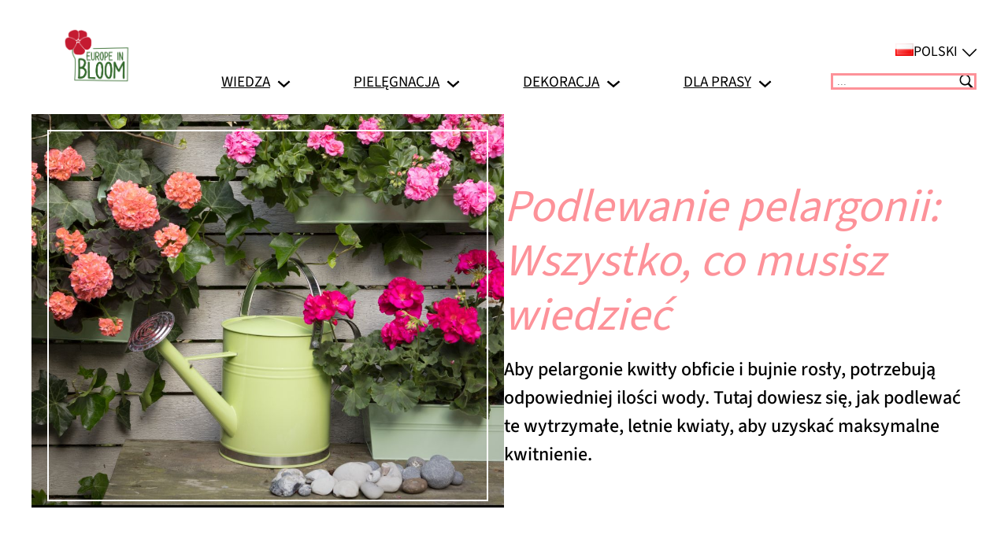

--- FILE ---
content_type: text/html; charset=UTF-8
request_url: https://moja-pelargonia.pl/blog/wszystko-co-musisz-wiedziec-o-podlewaniu-pelargonii/
body_size: 26797
content:
<!DOCTYPE html>
<html lang="pl-PL">
<head>
	<meta charset="UTF-8" />

<!-- This site was optimized by wpSEO (https://www.wpseo.org). -->
<title>Podlewanie pelargonii: Wszystko, co musisz wiedzieć › Moja Pelargonia (pl)</title>
<meta name="description" content="W przypadku licznych, letnich roślin od razu widać, że cierpią na brak wody. Zaczynają więdnąć, a ich liście i pędy opadać. Pelargonie tego ..." />
<meta name="robots" content="index, follow" />
<link rel="canonical" href="https://moja-pelargonia.pl/blog/wszystko-co-musisz-wiedziec-o-podlewaniu-pelargonii/" />
<meta property="og:type" content="article">
<meta property="og:url" content="https://moja-pelargonia.pl/blog/wszystko-co-musisz-wiedziec-o-podlewaniu-pelargonii/">
<meta property="og:title" content="Podlewanie pelargonii: Wszystko, co musisz wiedzieć › Moja Pelargonia (pl)">
<meta property="og:description" content="W przypadku licznych, letnich roślin od razu widać, że cierpią na brak wody. Zaczynają więdnąć, a ich liście i pędy opadać. Pelargonie tego ...">
<meta property="og:image" content="https://moja-pelargonia.pl/wp-content/uploads/sites/4/2025/04/2018-Geraniums-Varieties-02-quer.jpg">


	<meta name="viewport" content="width=device-width, initial-scale=1" />


<link rel='dns-prefetch' href='//moja-pelargonia.pl' />
<link rel="alternate" type="application/rss+xml" title="Moja Pelargonia (pl) &raquo; Kanał z wpisami" href="https://moja-pelargonia.pl/feed/" />
<link rel="alternate" type="application/rss+xml" title="Moja Pelargonia (pl) &raquo; Kanał z komentarzami" href="https://moja-pelargonia.pl/comments/feed/" />
<link rel="alternate" title="oEmbed (JSON)" type="application/json+oembed" href="https://moja-pelargonia.pl/wp-json/oembed/1.0/embed?url=https%3A%2F%2Fmoja-pelargonia.pl%2Fblog%2Fwszystko-co-musisz-wiedziec-o-podlewaniu-pelargonii%2F" />
<link rel="alternate" title="oEmbed (XML)" type="text/xml+oembed" href="https://moja-pelargonia.pl/wp-json/oembed/1.0/embed?url=https%3A%2F%2Fmoja-pelargonia.pl%2Fblog%2Fwszystko-co-musisz-wiedziec-o-podlewaniu-pelargonii%2F&#038;format=xml" />
<style id='wp-img-auto-sizes-contain-inline-css'>
img:is([sizes=auto i],[sizes^="auto," i]){contain-intrinsic-size:3000px 1500px}
/*# sourceURL=wp-img-auto-sizes-contain-inline-css */
</style>
<style id='wp-block-group-inline-css'>
.wp-block-group{box-sizing:border-box}:where(.wp-block-group.wp-block-group-is-layout-constrained){position:relative}
/*# sourceURL=https://moja-pelargonia.pl/wp-includes/blocks/group/style.min.css */
</style>
<style id='wp-block-image-inline-css'>
.wp-block-image>a,.wp-block-image>figure>a{display:inline-block}.wp-block-image img{box-sizing:border-box;height:auto;max-width:100%;vertical-align:bottom}@media not (prefers-reduced-motion){.wp-block-image img.hide{visibility:hidden}.wp-block-image img.show{animation:show-content-image .4s}}.wp-block-image[style*=border-radius] img,.wp-block-image[style*=border-radius]>a{border-radius:inherit}.wp-block-image.has-custom-border img{box-sizing:border-box}.wp-block-image.aligncenter{text-align:center}.wp-block-image.alignfull>a,.wp-block-image.alignwide>a{width:100%}.wp-block-image.alignfull img,.wp-block-image.alignwide img{height:auto;width:100%}.wp-block-image .aligncenter,.wp-block-image .alignleft,.wp-block-image .alignright,.wp-block-image.aligncenter,.wp-block-image.alignleft,.wp-block-image.alignright{display:table}.wp-block-image .aligncenter>figcaption,.wp-block-image .alignleft>figcaption,.wp-block-image .alignright>figcaption,.wp-block-image.aligncenter>figcaption,.wp-block-image.alignleft>figcaption,.wp-block-image.alignright>figcaption{caption-side:bottom;display:table-caption}.wp-block-image .alignleft{float:left;margin:.5em 1em .5em 0}.wp-block-image .alignright{float:right;margin:.5em 0 .5em 1em}.wp-block-image .aligncenter{margin-left:auto;margin-right:auto}.wp-block-image :where(figcaption){margin-bottom:1em;margin-top:.5em}.wp-block-image.is-style-circle-mask img{border-radius:9999px}@supports ((-webkit-mask-image:none) or (mask-image:none)) or (-webkit-mask-image:none){.wp-block-image.is-style-circle-mask img{border-radius:0;-webkit-mask-image:url('data:image/svg+xml;utf8,<svg viewBox="0 0 100 100" xmlns="http://www.w3.org/2000/svg"><circle cx="50" cy="50" r="50"/></svg>');mask-image:url('data:image/svg+xml;utf8,<svg viewBox="0 0 100 100" xmlns="http://www.w3.org/2000/svg"><circle cx="50" cy="50" r="50"/></svg>');mask-mode:alpha;-webkit-mask-position:center;mask-position:center;-webkit-mask-repeat:no-repeat;mask-repeat:no-repeat;-webkit-mask-size:contain;mask-size:contain}}:root :where(.wp-block-image.is-style-rounded img,.wp-block-image .is-style-rounded img){border-radius:9999px}.wp-block-image figure{margin:0}.wp-lightbox-container{display:flex;flex-direction:column;position:relative}.wp-lightbox-container img{cursor:zoom-in}.wp-lightbox-container img:hover+button{opacity:1}.wp-lightbox-container button{align-items:center;backdrop-filter:blur(16px) saturate(180%);background-color:#5a5a5a40;border:none;border-radius:4px;cursor:zoom-in;display:flex;height:20px;justify-content:center;opacity:0;padding:0;position:absolute;right:16px;text-align:center;top:16px;width:20px;z-index:100}@media not (prefers-reduced-motion){.wp-lightbox-container button{transition:opacity .2s ease}}.wp-lightbox-container button:focus-visible{outline:3px auto #5a5a5a40;outline:3px auto -webkit-focus-ring-color;outline-offset:3px}.wp-lightbox-container button:hover{cursor:pointer;opacity:1}.wp-lightbox-container button:focus{opacity:1}.wp-lightbox-container button:focus,.wp-lightbox-container button:hover,.wp-lightbox-container button:not(:hover):not(:active):not(.has-background){background-color:#5a5a5a40;border:none}.wp-lightbox-overlay{box-sizing:border-box;cursor:zoom-out;height:100vh;left:0;overflow:hidden;position:fixed;top:0;visibility:hidden;width:100%;z-index:100000}.wp-lightbox-overlay .close-button{align-items:center;cursor:pointer;display:flex;justify-content:center;min-height:40px;min-width:40px;padding:0;position:absolute;right:calc(env(safe-area-inset-right) + 16px);top:calc(env(safe-area-inset-top) + 16px);z-index:5000000}.wp-lightbox-overlay .close-button:focus,.wp-lightbox-overlay .close-button:hover,.wp-lightbox-overlay .close-button:not(:hover):not(:active):not(.has-background){background:none;border:none}.wp-lightbox-overlay .lightbox-image-container{height:var(--wp--lightbox-container-height);left:50%;overflow:hidden;position:absolute;top:50%;transform:translate(-50%,-50%);transform-origin:top left;width:var(--wp--lightbox-container-width);z-index:9999999999}.wp-lightbox-overlay .wp-block-image{align-items:center;box-sizing:border-box;display:flex;height:100%;justify-content:center;margin:0;position:relative;transform-origin:0 0;width:100%;z-index:3000000}.wp-lightbox-overlay .wp-block-image img{height:var(--wp--lightbox-image-height);min-height:var(--wp--lightbox-image-height);min-width:var(--wp--lightbox-image-width);width:var(--wp--lightbox-image-width)}.wp-lightbox-overlay .wp-block-image figcaption{display:none}.wp-lightbox-overlay button{background:none;border:none}.wp-lightbox-overlay .scrim{background-color:#fff;height:100%;opacity:.9;position:absolute;width:100%;z-index:2000000}.wp-lightbox-overlay.active{visibility:visible}@media not (prefers-reduced-motion){.wp-lightbox-overlay.active{animation:turn-on-visibility .25s both}.wp-lightbox-overlay.active img{animation:turn-on-visibility .35s both}.wp-lightbox-overlay.show-closing-animation:not(.active){animation:turn-off-visibility .35s both}.wp-lightbox-overlay.show-closing-animation:not(.active) img{animation:turn-off-visibility .25s both}.wp-lightbox-overlay.zoom.active{animation:none;opacity:1;visibility:visible}.wp-lightbox-overlay.zoom.active .lightbox-image-container{animation:lightbox-zoom-in .4s}.wp-lightbox-overlay.zoom.active .lightbox-image-container img{animation:none}.wp-lightbox-overlay.zoom.active .scrim{animation:turn-on-visibility .4s forwards}.wp-lightbox-overlay.zoom.show-closing-animation:not(.active){animation:none}.wp-lightbox-overlay.zoom.show-closing-animation:not(.active) .lightbox-image-container{animation:lightbox-zoom-out .4s}.wp-lightbox-overlay.zoom.show-closing-animation:not(.active) .lightbox-image-container img{animation:none}.wp-lightbox-overlay.zoom.show-closing-animation:not(.active) .scrim{animation:turn-off-visibility .4s forwards}}@keyframes show-content-image{0%{visibility:hidden}99%{visibility:hidden}to{visibility:visible}}@keyframes turn-on-visibility{0%{opacity:0}to{opacity:1}}@keyframes turn-off-visibility{0%{opacity:1;visibility:visible}99%{opacity:0;visibility:visible}to{opacity:0;visibility:hidden}}@keyframes lightbox-zoom-in{0%{transform:translate(calc((-100vw + var(--wp--lightbox-scrollbar-width))/2 + var(--wp--lightbox-initial-left-position)),calc(-50vh + var(--wp--lightbox-initial-top-position))) scale(var(--wp--lightbox-scale))}to{transform:translate(-50%,-50%) scale(1)}}@keyframes lightbox-zoom-out{0%{transform:translate(-50%,-50%) scale(1);visibility:visible}99%{visibility:visible}to{transform:translate(calc((-100vw + var(--wp--lightbox-scrollbar-width))/2 + var(--wp--lightbox-initial-left-position)),calc(-50vh + var(--wp--lightbox-initial-top-position))) scale(var(--wp--lightbox-scale));visibility:hidden}}
/*# sourceURL=https://moja-pelargonia.pl/wp-includes/blocks/image/style.min.css */
</style>
<style id='wp-block-navigation-link-inline-css'>
.wp-block-navigation .wp-block-navigation-item__label{overflow-wrap:break-word}.wp-block-navigation .wp-block-navigation-item__description{display:none}.link-ui-tools{outline:1px solid #f0f0f0;padding:8px}.link-ui-block-inserter{padding-top:8px}.link-ui-block-inserter__back{margin-left:8px;text-transform:uppercase}
/*# sourceURL=https://moja-pelargonia.pl/wp-includes/blocks/navigation-link/style.min.css */
</style>
<style id='wp-block-navigation-inline-css'>
.wp-block-navigation{position:relative}.wp-block-navigation ul{margin-bottom:0;margin-left:0;margin-top:0;padding-left:0}.wp-block-navigation ul,.wp-block-navigation ul li{list-style:none;padding:0}.wp-block-navigation .wp-block-navigation-item{align-items:center;background-color:inherit;display:flex;position:relative}.wp-block-navigation .wp-block-navigation-item .wp-block-navigation__submenu-container:empty{display:none}.wp-block-navigation .wp-block-navigation-item__content{display:block;z-index:1}.wp-block-navigation .wp-block-navigation-item__content.wp-block-navigation-item__content{color:inherit}.wp-block-navigation.has-text-decoration-underline .wp-block-navigation-item__content,.wp-block-navigation.has-text-decoration-underline .wp-block-navigation-item__content:active,.wp-block-navigation.has-text-decoration-underline .wp-block-navigation-item__content:focus{text-decoration:underline}.wp-block-navigation.has-text-decoration-line-through .wp-block-navigation-item__content,.wp-block-navigation.has-text-decoration-line-through .wp-block-navigation-item__content:active,.wp-block-navigation.has-text-decoration-line-through .wp-block-navigation-item__content:focus{text-decoration:line-through}.wp-block-navigation :where(a),.wp-block-navigation :where(a:active),.wp-block-navigation :where(a:focus){text-decoration:none}.wp-block-navigation .wp-block-navigation__submenu-icon{align-self:center;background-color:inherit;border:none;color:currentColor;display:inline-block;font-size:inherit;height:.6em;line-height:0;margin-left:.25em;padding:0;width:.6em}.wp-block-navigation .wp-block-navigation__submenu-icon svg{display:inline-block;stroke:currentColor;height:inherit;margin-top:.075em;width:inherit}.wp-block-navigation{--navigation-layout-justification-setting:flex-start;--navigation-layout-direction:row;--navigation-layout-wrap:wrap;--navigation-layout-justify:flex-start;--navigation-layout-align:center}.wp-block-navigation.is-vertical{--navigation-layout-direction:column;--navigation-layout-justify:initial;--navigation-layout-align:flex-start}.wp-block-navigation.no-wrap{--navigation-layout-wrap:nowrap}.wp-block-navigation.items-justified-center{--navigation-layout-justification-setting:center;--navigation-layout-justify:center}.wp-block-navigation.items-justified-center.is-vertical{--navigation-layout-align:center}.wp-block-navigation.items-justified-right{--navigation-layout-justification-setting:flex-end;--navigation-layout-justify:flex-end}.wp-block-navigation.items-justified-right.is-vertical{--navigation-layout-align:flex-end}.wp-block-navigation.items-justified-space-between{--navigation-layout-justification-setting:space-between;--navigation-layout-justify:space-between}.wp-block-navigation .has-child .wp-block-navigation__submenu-container{align-items:normal;background-color:inherit;color:inherit;display:flex;flex-direction:column;opacity:0;position:absolute;z-index:2}@media not (prefers-reduced-motion){.wp-block-navigation .has-child .wp-block-navigation__submenu-container{transition:opacity .1s linear}}.wp-block-navigation .has-child .wp-block-navigation__submenu-container{height:0;overflow:hidden;visibility:hidden;width:0}.wp-block-navigation .has-child .wp-block-navigation__submenu-container>.wp-block-navigation-item>.wp-block-navigation-item__content{display:flex;flex-grow:1;padding:.5em 1em}.wp-block-navigation .has-child .wp-block-navigation__submenu-container>.wp-block-navigation-item>.wp-block-navigation-item__content .wp-block-navigation__submenu-icon{margin-left:auto;margin-right:0}.wp-block-navigation .has-child .wp-block-navigation__submenu-container .wp-block-navigation-item__content{margin:0}.wp-block-navigation .has-child .wp-block-navigation__submenu-container{left:-1px;top:100%}@media (min-width:782px){.wp-block-navigation .has-child .wp-block-navigation__submenu-container .wp-block-navigation__submenu-container{left:100%;top:-1px}.wp-block-navigation .has-child .wp-block-navigation__submenu-container .wp-block-navigation__submenu-container:before{background:#0000;content:"";display:block;height:100%;position:absolute;right:100%;width:.5em}.wp-block-navigation .has-child .wp-block-navigation__submenu-container .wp-block-navigation__submenu-icon{margin-right:.25em}.wp-block-navigation .has-child .wp-block-navigation__submenu-container .wp-block-navigation__submenu-icon svg{transform:rotate(-90deg)}}.wp-block-navigation .has-child .wp-block-navigation-submenu__toggle[aria-expanded=true]~.wp-block-navigation__submenu-container,.wp-block-navigation .has-child:not(.open-on-click):hover>.wp-block-navigation__submenu-container,.wp-block-navigation .has-child:not(.open-on-click):not(.open-on-hover-click):focus-within>.wp-block-navigation__submenu-container{height:auto;min-width:200px;opacity:1;overflow:visible;visibility:visible;width:auto}.wp-block-navigation.has-background .has-child .wp-block-navigation__submenu-container{left:0;top:100%}@media (min-width:782px){.wp-block-navigation.has-background .has-child .wp-block-navigation__submenu-container .wp-block-navigation__submenu-container{left:100%;top:0}}.wp-block-navigation-submenu{display:flex;position:relative}.wp-block-navigation-submenu .wp-block-navigation__submenu-icon svg{stroke:currentColor}button.wp-block-navigation-item__content{background-color:initial;border:none;color:currentColor;font-family:inherit;font-size:inherit;font-style:inherit;font-weight:inherit;letter-spacing:inherit;line-height:inherit;text-align:left;text-transform:inherit}.wp-block-navigation-submenu__toggle{cursor:pointer}.wp-block-navigation-submenu__toggle[aria-expanded=true]+.wp-block-navigation__submenu-icon>svg,.wp-block-navigation-submenu__toggle[aria-expanded=true]>svg{transform:rotate(180deg)}.wp-block-navigation-item.open-on-click .wp-block-navigation-submenu__toggle{padding-left:0;padding-right:.85em}.wp-block-navigation-item.open-on-click .wp-block-navigation-submenu__toggle+.wp-block-navigation__submenu-icon{margin-left:-.6em;pointer-events:none}.wp-block-navigation-item.open-on-click button.wp-block-navigation-item__content:not(.wp-block-navigation-submenu__toggle){padding:0}.wp-block-navigation .wp-block-page-list,.wp-block-navigation__container,.wp-block-navigation__responsive-close,.wp-block-navigation__responsive-container,.wp-block-navigation__responsive-container-content,.wp-block-navigation__responsive-dialog{gap:inherit}:where(.wp-block-navigation.has-background .wp-block-navigation-item a:not(.wp-element-button)),:where(.wp-block-navigation.has-background .wp-block-navigation-submenu a:not(.wp-element-button)){padding:.5em 1em}:where(.wp-block-navigation .wp-block-navigation__submenu-container .wp-block-navigation-item a:not(.wp-element-button)),:where(.wp-block-navigation .wp-block-navigation__submenu-container .wp-block-navigation-submenu a:not(.wp-element-button)),:where(.wp-block-navigation .wp-block-navigation__submenu-container .wp-block-navigation-submenu button.wp-block-navigation-item__content),:where(.wp-block-navigation .wp-block-navigation__submenu-container .wp-block-pages-list__item button.wp-block-navigation-item__content){padding:.5em 1em}.wp-block-navigation.items-justified-right .wp-block-navigation__container .has-child .wp-block-navigation__submenu-container,.wp-block-navigation.items-justified-right .wp-block-page-list>.has-child .wp-block-navigation__submenu-container,.wp-block-navigation.items-justified-space-between .wp-block-page-list>.has-child:last-child .wp-block-navigation__submenu-container,.wp-block-navigation.items-justified-space-between>.wp-block-navigation__container>.has-child:last-child .wp-block-navigation__submenu-container{left:auto;right:0}.wp-block-navigation.items-justified-right .wp-block-navigation__container .has-child .wp-block-navigation__submenu-container .wp-block-navigation__submenu-container,.wp-block-navigation.items-justified-right .wp-block-page-list>.has-child .wp-block-navigation__submenu-container .wp-block-navigation__submenu-container,.wp-block-navigation.items-justified-space-between .wp-block-page-list>.has-child:last-child .wp-block-navigation__submenu-container .wp-block-navigation__submenu-container,.wp-block-navigation.items-justified-space-between>.wp-block-navigation__container>.has-child:last-child .wp-block-navigation__submenu-container .wp-block-navigation__submenu-container{left:-1px;right:-1px}@media (min-width:782px){.wp-block-navigation.items-justified-right .wp-block-navigation__container .has-child .wp-block-navigation__submenu-container .wp-block-navigation__submenu-container,.wp-block-navigation.items-justified-right .wp-block-page-list>.has-child .wp-block-navigation__submenu-container .wp-block-navigation__submenu-container,.wp-block-navigation.items-justified-space-between .wp-block-page-list>.has-child:last-child .wp-block-navigation__submenu-container .wp-block-navigation__submenu-container,.wp-block-navigation.items-justified-space-between>.wp-block-navigation__container>.has-child:last-child .wp-block-navigation__submenu-container .wp-block-navigation__submenu-container{left:auto;right:100%}}.wp-block-navigation:not(.has-background) .wp-block-navigation__submenu-container{background-color:#fff;border:1px solid #00000026}.wp-block-navigation.has-background .wp-block-navigation__submenu-container{background-color:inherit}.wp-block-navigation:not(.has-text-color) .wp-block-navigation__submenu-container{color:#000}.wp-block-navigation__container{align-items:var(--navigation-layout-align,initial);display:flex;flex-direction:var(--navigation-layout-direction,initial);flex-wrap:var(--navigation-layout-wrap,wrap);justify-content:var(--navigation-layout-justify,initial);list-style:none;margin:0;padding-left:0}.wp-block-navigation__container .is-responsive{display:none}.wp-block-navigation__container:only-child,.wp-block-page-list:only-child{flex-grow:1}@keyframes overlay-menu__fade-in-animation{0%{opacity:0;transform:translateY(.5em)}to{opacity:1;transform:translateY(0)}}.wp-block-navigation__responsive-container{bottom:0;display:none;left:0;position:fixed;right:0;top:0}.wp-block-navigation__responsive-container :where(.wp-block-navigation-item a){color:inherit}.wp-block-navigation__responsive-container .wp-block-navigation__responsive-container-content{align-items:var(--navigation-layout-align,initial);display:flex;flex-direction:var(--navigation-layout-direction,initial);flex-wrap:var(--navigation-layout-wrap,wrap);justify-content:var(--navigation-layout-justify,initial)}.wp-block-navigation__responsive-container:not(.is-menu-open.is-menu-open){background-color:inherit!important;color:inherit!important}.wp-block-navigation__responsive-container.is-menu-open{background-color:inherit;display:flex;flex-direction:column}@media not (prefers-reduced-motion){.wp-block-navigation__responsive-container.is-menu-open{animation:overlay-menu__fade-in-animation .1s ease-out;animation-fill-mode:forwards}}.wp-block-navigation__responsive-container.is-menu-open{overflow:auto;padding:clamp(1rem,var(--wp--style--root--padding-top),20rem) clamp(1rem,var(--wp--style--root--padding-right),20rem) clamp(1rem,var(--wp--style--root--padding-bottom),20rem) clamp(1rem,var(--wp--style--root--padding-left),20rem);z-index:100000}.wp-block-navigation__responsive-container.is-menu-open .wp-block-navigation__responsive-container-content{align-items:var(--navigation-layout-justification-setting,inherit);display:flex;flex-direction:column;flex-wrap:nowrap;overflow:visible;padding-top:calc(2rem + 24px)}.wp-block-navigation__responsive-container.is-menu-open .wp-block-navigation__responsive-container-content,.wp-block-navigation__responsive-container.is-menu-open .wp-block-navigation__responsive-container-content .wp-block-navigation__container,.wp-block-navigation__responsive-container.is-menu-open .wp-block-navigation__responsive-container-content .wp-block-page-list{justify-content:flex-start}.wp-block-navigation__responsive-container.is-menu-open .wp-block-navigation__responsive-container-content .wp-block-navigation__submenu-icon{display:none}.wp-block-navigation__responsive-container.is-menu-open .wp-block-navigation__responsive-container-content .has-child .wp-block-navigation__submenu-container{border:none;height:auto;min-width:200px;opacity:1;overflow:initial;padding-left:2rem;padding-right:2rem;position:static;visibility:visible;width:auto}.wp-block-navigation__responsive-container.is-menu-open .wp-block-navigation__responsive-container-content .wp-block-navigation__container,.wp-block-navigation__responsive-container.is-menu-open .wp-block-navigation__responsive-container-content .wp-block-navigation__submenu-container{gap:inherit}.wp-block-navigation__responsive-container.is-menu-open .wp-block-navigation__responsive-container-content .wp-block-navigation__submenu-container{padding-top:var(--wp--style--block-gap,2em)}.wp-block-navigation__responsive-container.is-menu-open .wp-block-navigation__responsive-container-content .wp-block-navigation-item__content{padding:0}.wp-block-navigation__responsive-container.is-menu-open .wp-block-navigation__responsive-container-content .wp-block-navigation-item,.wp-block-navigation__responsive-container.is-menu-open .wp-block-navigation__responsive-container-content .wp-block-navigation__container,.wp-block-navigation__responsive-container.is-menu-open .wp-block-navigation__responsive-container-content .wp-block-page-list{align-items:var(--navigation-layout-justification-setting,initial);display:flex;flex-direction:column}.wp-block-navigation__responsive-container.is-menu-open .wp-block-navigation-item,.wp-block-navigation__responsive-container.is-menu-open .wp-block-navigation-item .wp-block-navigation__submenu-container,.wp-block-navigation__responsive-container.is-menu-open .wp-block-navigation__container,.wp-block-navigation__responsive-container.is-menu-open .wp-block-page-list{background:#0000!important;color:inherit!important}.wp-block-navigation__responsive-container.is-menu-open .wp-block-navigation__submenu-container.wp-block-navigation__submenu-container.wp-block-navigation__submenu-container.wp-block-navigation__submenu-container{left:auto;right:auto}@media (min-width:600px){.wp-block-navigation__responsive-container:not(.hidden-by-default):not(.is-menu-open){background-color:inherit;display:block;position:relative;width:100%;z-index:auto}.wp-block-navigation__responsive-container:not(.hidden-by-default):not(.is-menu-open) .wp-block-navigation__responsive-container-close{display:none}.wp-block-navigation__responsive-container.is-menu-open .wp-block-navigation__submenu-container.wp-block-navigation__submenu-container.wp-block-navigation__submenu-container.wp-block-navigation__submenu-container{left:0}}.wp-block-navigation:not(.has-background) .wp-block-navigation__responsive-container.is-menu-open{background-color:#fff}.wp-block-navigation:not(.has-text-color) .wp-block-navigation__responsive-container.is-menu-open{color:#000}.wp-block-navigation__toggle_button_label{font-size:1rem;font-weight:700}.wp-block-navigation__responsive-container-close,.wp-block-navigation__responsive-container-open{background:#0000;border:none;color:currentColor;cursor:pointer;margin:0;padding:0;text-transform:inherit;vertical-align:middle}.wp-block-navigation__responsive-container-close svg,.wp-block-navigation__responsive-container-open svg{fill:currentColor;display:block;height:24px;pointer-events:none;width:24px}.wp-block-navigation__responsive-container-open{display:flex}.wp-block-navigation__responsive-container-open.wp-block-navigation__responsive-container-open.wp-block-navigation__responsive-container-open{font-family:inherit;font-size:inherit;font-weight:inherit}@media (min-width:600px){.wp-block-navigation__responsive-container-open:not(.always-shown){display:none}}.wp-block-navigation__responsive-container-close{position:absolute;right:0;top:0;z-index:2}.wp-block-navigation__responsive-container-close.wp-block-navigation__responsive-container-close.wp-block-navigation__responsive-container-close{font-family:inherit;font-size:inherit;font-weight:inherit}.wp-block-navigation__responsive-close{width:100%}.has-modal-open .wp-block-navigation__responsive-close{margin-left:auto;margin-right:auto;max-width:var(--wp--style--global--wide-size,100%)}.wp-block-navigation__responsive-close:focus{outline:none}.is-menu-open .wp-block-navigation__responsive-close,.is-menu-open .wp-block-navigation__responsive-container-content,.is-menu-open .wp-block-navigation__responsive-dialog{box-sizing:border-box}.wp-block-navigation__responsive-dialog{position:relative}.has-modal-open .admin-bar .is-menu-open .wp-block-navigation__responsive-dialog{margin-top:46px}@media (min-width:782px){.has-modal-open .admin-bar .is-menu-open .wp-block-navigation__responsive-dialog{margin-top:32px}}html.has-modal-open{overflow:hidden}
/*# sourceURL=https://moja-pelargonia.pl/wp-includes/blocks/navigation/style.min.css */
</style>
<style id='wp-block-search-inline-css'>
.wp-block-search__button{margin-left:10px;word-break:normal}.wp-block-search__button.has-icon{line-height:0}.wp-block-search__button svg{height:1.25em;min-height:24px;min-width:24px;width:1.25em;fill:currentColor;vertical-align:text-bottom}:where(.wp-block-search__button){border:1px solid #ccc;padding:6px 10px}.wp-block-search__inside-wrapper{display:flex;flex:auto;flex-wrap:nowrap;max-width:100%}.wp-block-search__label{width:100%}.wp-block-search.wp-block-search__button-only .wp-block-search__button{box-sizing:border-box;display:flex;flex-shrink:0;justify-content:center;margin-left:0;max-width:100%}.wp-block-search.wp-block-search__button-only .wp-block-search__inside-wrapper{min-width:0!important;transition-property:width}.wp-block-search.wp-block-search__button-only .wp-block-search__input{flex-basis:100%;transition-duration:.3s}.wp-block-search.wp-block-search__button-only.wp-block-search__searchfield-hidden,.wp-block-search.wp-block-search__button-only.wp-block-search__searchfield-hidden .wp-block-search__inside-wrapper{overflow:hidden}.wp-block-search.wp-block-search__button-only.wp-block-search__searchfield-hidden .wp-block-search__input{border-left-width:0!important;border-right-width:0!important;flex-basis:0;flex-grow:0;margin:0;min-width:0!important;padding-left:0!important;padding-right:0!important;width:0!important}:where(.wp-block-search__input){appearance:none;border:1px solid #949494;flex-grow:1;font-family:inherit;font-size:inherit;font-style:inherit;font-weight:inherit;letter-spacing:inherit;line-height:inherit;margin-left:0;margin-right:0;min-width:3rem;padding:8px;text-decoration:unset!important;text-transform:inherit}:where(.wp-block-search__button-inside .wp-block-search__inside-wrapper){background-color:#fff;border:1px solid #949494;box-sizing:border-box;padding:4px}:where(.wp-block-search__button-inside .wp-block-search__inside-wrapper) .wp-block-search__input{border:none;border-radius:0;padding:0 4px}:where(.wp-block-search__button-inside .wp-block-search__inside-wrapper) .wp-block-search__input:focus{outline:none}:where(.wp-block-search__button-inside .wp-block-search__inside-wrapper) :where(.wp-block-search__button){padding:4px 8px}.wp-block-search.aligncenter .wp-block-search__inside-wrapper{margin:auto}.wp-block[data-align=right] .wp-block-search.wp-block-search__button-only .wp-block-search__inside-wrapper{float:right}
/*# sourceURL=https://moja-pelargonia.pl/wp-includes/blocks/search/style.min.css */
</style>
<style id='wp-block-post-featured-image-inline-css'>
.wp-block-post-featured-image{margin-left:0;margin-right:0}.wp-block-post-featured-image a{display:block;height:100%}.wp-block-post-featured-image :where(img){box-sizing:border-box;height:auto;max-width:100%;vertical-align:bottom;width:100%}.wp-block-post-featured-image.alignfull img,.wp-block-post-featured-image.alignwide img{width:100%}.wp-block-post-featured-image .wp-block-post-featured-image__overlay.has-background-dim{background-color:#000;inset:0;position:absolute}.wp-block-post-featured-image{position:relative}.wp-block-post-featured-image .wp-block-post-featured-image__overlay.has-background-gradient{background-color:initial}.wp-block-post-featured-image .wp-block-post-featured-image__overlay.has-background-dim-0{opacity:0}.wp-block-post-featured-image .wp-block-post-featured-image__overlay.has-background-dim-10{opacity:.1}.wp-block-post-featured-image .wp-block-post-featured-image__overlay.has-background-dim-20{opacity:.2}.wp-block-post-featured-image .wp-block-post-featured-image__overlay.has-background-dim-30{opacity:.3}.wp-block-post-featured-image .wp-block-post-featured-image__overlay.has-background-dim-40{opacity:.4}.wp-block-post-featured-image .wp-block-post-featured-image__overlay.has-background-dim-50{opacity:.5}.wp-block-post-featured-image .wp-block-post-featured-image__overlay.has-background-dim-60{opacity:.6}.wp-block-post-featured-image .wp-block-post-featured-image__overlay.has-background-dim-70{opacity:.7}.wp-block-post-featured-image .wp-block-post-featured-image__overlay.has-background-dim-80{opacity:.8}.wp-block-post-featured-image .wp-block-post-featured-image__overlay.has-background-dim-90{opacity:.9}.wp-block-post-featured-image .wp-block-post-featured-image__overlay.has-background-dim-100{opacity:1}.wp-block-post-featured-image:where(.alignleft,.alignright){width:100%}
/*# sourceURL=https://moja-pelargonia.pl/wp-includes/blocks/post-featured-image/style.min.css */
</style>
<style id='wp-block-post-title-inline-css'>
.wp-block-post-title{box-sizing:border-box;word-break:break-word}.wp-block-post-title :where(a){display:inline-block;font-family:inherit;font-size:inherit;font-style:inherit;font-weight:inherit;letter-spacing:inherit;line-height:inherit;text-decoration:inherit}
/*# sourceURL=https://moja-pelargonia.pl/wp-includes/blocks/post-title/style.min.css */
</style>
<style id='wp-block-post-excerpt-inline-css'>
:where(.wp-block-post-excerpt){box-sizing:border-box;margin-bottom:var(--wp--style--block-gap);margin-top:var(--wp--style--block-gap)}.wp-block-post-excerpt__excerpt{margin-bottom:0;margin-top:0}.wp-block-post-excerpt__more-text{margin-bottom:0;margin-top:var(--wp--style--block-gap)}.wp-block-post-excerpt__more-link{display:inline-block}
/*# sourceURL=https://moja-pelargonia.pl/wp-includes/blocks/post-excerpt/style.min.css */
</style>
<style id='wp-block-columns-inline-css'>
.wp-block-columns{box-sizing:border-box;display:flex;flex-wrap:wrap!important}@media (min-width:782px){.wp-block-columns{flex-wrap:nowrap!important}}.wp-block-columns{align-items:normal!important}.wp-block-columns.are-vertically-aligned-top{align-items:flex-start}.wp-block-columns.are-vertically-aligned-center{align-items:center}.wp-block-columns.are-vertically-aligned-bottom{align-items:flex-end}@media (max-width:781px){.wp-block-columns:not(.is-not-stacked-on-mobile)>.wp-block-column{flex-basis:100%!important}}@media (min-width:782px){.wp-block-columns:not(.is-not-stacked-on-mobile)>.wp-block-column{flex-basis:0;flex-grow:1}.wp-block-columns:not(.is-not-stacked-on-mobile)>.wp-block-column[style*=flex-basis]{flex-grow:0}}.wp-block-columns.is-not-stacked-on-mobile{flex-wrap:nowrap!important}.wp-block-columns.is-not-stacked-on-mobile>.wp-block-column{flex-basis:0;flex-grow:1}.wp-block-columns.is-not-stacked-on-mobile>.wp-block-column[style*=flex-basis]{flex-grow:0}:where(.wp-block-columns){margin-bottom:1.75em}:where(.wp-block-columns.has-background){padding:1.25em 2.375em}.wp-block-column{flex-grow:1;min-width:0;overflow-wrap:break-word;word-break:break-word}.wp-block-column.is-vertically-aligned-top{align-self:flex-start}.wp-block-column.is-vertically-aligned-center{align-self:center}.wp-block-column.is-vertically-aligned-bottom{align-self:flex-end}.wp-block-column.is-vertically-aligned-stretch{align-self:stretch}.wp-block-column.is-vertically-aligned-bottom,.wp-block-column.is-vertically-aligned-center,.wp-block-column.is-vertically-aligned-top{width:100%}
/*# sourceURL=https://moja-pelargonia.pl/wp-includes/blocks/columns/style.min.css */
</style>
<style id='wp-block-paragraph-inline-css'>
.is-small-text{font-size:.875em}.is-regular-text{font-size:1em}.is-large-text{font-size:2.25em}.is-larger-text{font-size:3em}.has-drop-cap:not(:focus):first-letter{float:left;font-size:8.4em;font-style:normal;font-weight:100;line-height:.68;margin:.05em .1em 0 0;text-transform:uppercase}body.rtl .has-drop-cap:not(:focus):first-letter{float:none;margin-left:.1em}p.has-drop-cap.has-background{overflow:hidden}:root :where(p.has-background){padding:1.25em 2.375em}:where(p.has-text-color:not(.has-link-color)) a{color:inherit}p.has-text-align-left[style*="writing-mode:vertical-lr"],p.has-text-align-right[style*="writing-mode:vertical-rl"]{rotate:180deg}
/*# sourceURL=https://moja-pelargonia.pl/wp-includes/blocks/paragraph/style.min.css */
</style>
<style id='wp-block-heading-inline-css'>
h1:where(.wp-block-heading).has-background,h2:where(.wp-block-heading).has-background,h3:where(.wp-block-heading).has-background,h4:where(.wp-block-heading).has-background,h5:where(.wp-block-heading).has-background,h6:where(.wp-block-heading).has-background{padding:1.25em 2.375em}h1.has-text-align-left[style*=writing-mode]:where([style*=vertical-lr]),h1.has-text-align-right[style*=writing-mode]:where([style*=vertical-rl]),h2.has-text-align-left[style*=writing-mode]:where([style*=vertical-lr]),h2.has-text-align-right[style*=writing-mode]:where([style*=vertical-rl]),h3.has-text-align-left[style*=writing-mode]:where([style*=vertical-lr]),h3.has-text-align-right[style*=writing-mode]:where([style*=vertical-rl]),h4.has-text-align-left[style*=writing-mode]:where([style*=vertical-lr]),h4.has-text-align-right[style*=writing-mode]:where([style*=vertical-rl]),h5.has-text-align-left[style*=writing-mode]:where([style*=vertical-lr]),h5.has-text-align-right[style*=writing-mode]:where([style*=vertical-rl]),h6.has-text-align-left[style*=writing-mode]:where([style*=vertical-lr]),h6.has-text-align-right[style*=writing-mode]:where([style*=vertical-rl]){rotate:180deg}
/*# sourceURL=https://moja-pelargonia.pl/wp-includes/blocks/heading/style.min.css */
</style>
<style id='wp-block-list-inline-css'>
ol,ul{box-sizing:border-box}:root :where(.wp-block-list.has-background){padding:1.25em 2.375em}
/*# sourceURL=https://moja-pelargonia.pl/wp-includes/blocks/list/style.min.css */
</style>
<style id='wp-block-post-content-inline-css'>
.wp-block-post-content{display:flow-root}
/*# sourceURL=https://moja-pelargonia.pl/wp-includes/blocks/post-content/style.min.css */
</style>
<style id='wp-block-spacer-inline-css'>
.wp-block-spacer{clear:both}
/*# sourceURL=https://moja-pelargonia.pl/wp-includes/blocks/spacer/style.min.css */
</style>
<style id='wp-emoji-styles-inline-css'>

	img.wp-smiley, img.emoji {
		display: inline !important;
		border: none !important;
		box-shadow: none !important;
		height: 1em !important;
		width: 1em !important;
		margin: 0 0.07em !important;
		vertical-align: -0.1em !important;
		background: none !important;
		padding: 0 !important;
	}
/*# sourceURL=wp-emoji-styles-inline-css */
</style>
<style id='wp-block-library-inline-css'>
:root{--wp-block-synced-color:#7a00df;--wp-block-synced-color--rgb:122,0,223;--wp-bound-block-color:var(--wp-block-synced-color);--wp-editor-canvas-background:#ddd;--wp-admin-theme-color:#007cba;--wp-admin-theme-color--rgb:0,124,186;--wp-admin-theme-color-darker-10:#006ba1;--wp-admin-theme-color-darker-10--rgb:0,107,160.5;--wp-admin-theme-color-darker-20:#005a87;--wp-admin-theme-color-darker-20--rgb:0,90,135;--wp-admin-border-width-focus:2px}@media (min-resolution:192dpi){:root{--wp-admin-border-width-focus:1.5px}}.wp-element-button{cursor:pointer}:root .has-very-light-gray-background-color{background-color:#eee}:root .has-very-dark-gray-background-color{background-color:#313131}:root .has-very-light-gray-color{color:#eee}:root .has-very-dark-gray-color{color:#313131}:root .has-vivid-green-cyan-to-vivid-cyan-blue-gradient-background{background:linear-gradient(135deg,#00d084,#0693e3)}:root .has-purple-crush-gradient-background{background:linear-gradient(135deg,#34e2e4,#4721fb 50%,#ab1dfe)}:root .has-hazy-dawn-gradient-background{background:linear-gradient(135deg,#faaca8,#dad0ec)}:root .has-subdued-olive-gradient-background{background:linear-gradient(135deg,#fafae1,#67a671)}:root .has-atomic-cream-gradient-background{background:linear-gradient(135deg,#fdd79a,#004a59)}:root .has-nightshade-gradient-background{background:linear-gradient(135deg,#330968,#31cdcf)}:root .has-midnight-gradient-background{background:linear-gradient(135deg,#020381,#2874fc)}:root{--wp--preset--font-size--normal:16px;--wp--preset--font-size--huge:42px}.has-regular-font-size{font-size:1em}.has-larger-font-size{font-size:2.625em}.has-normal-font-size{font-size:var(--wp--preset--font-size--normal)}.has-huge-font-size{font-size:var(--wp--preset--font-size--huge)}.has-text-align-center{text-align:center}.has-text-align-left{text-align:left}.has-text-align-right{text-align:right}.has-fit-text{white-space:nowrap!important}#end-resizable-editor-section{display:none}.aligncenter{clear:both}.items-justified-left{justify-content:flex-start}.items-justified-center{justify-content:center}.items-justified-right{justify-content:flex-end}.items-justified-space-between{justify-content:space-between}.screen-reader-text{border:0;clip-path:inset(50%);height:1px;margin:-1px;overflow:hidden;padding:0;position:absolute;width:1px;word-wrap:normal!important}.screen-reader-text:focus{background-color:#ddd;clip-path:none;color:#444;display:block;font-size:1em;height:auto;left:5px;line-height:normal;padding:15px 23px 14px;text-decoration:none;top:5px;width:auto;z-index:100000}html :where(.has-border-color){border-style:solid}html :where([style*=border-top-color]){border-top-style:solid}html :where([style*=border-right-color]){border-right-style:solid}html :where([style*=border-bottom-color]){border-bottom-style:solid}html :where([style*=border-left-color]){border-left-style:solid}html :where([style*=border-width]){border-style:solid}html :where([style*=border-top-width]){border-top-style:solid}html :where([style*=border-right-width]){border-right-style:solid}html :where([style*=border-bottom-width]){border-bottom-style:solid}html :where([style*=border-left-width]){border-left-style:solid}html :where(img[class*=wp-image-]){height:auto;max-width:100%}:where(figure){margin:0 0 1em}html :where(.is-position-sticky){--wp-admin--admin-bar--position-offset:var(--wp-admin--admin-bar--height,0px)}@media screen and (max-width:600px){html :where(.is-position-sticky){--wp-admin--admin-bar--position-offset:0px}}
/*# sourceURL=/wp-includes/css/dist/block-library/common.min.css */
</style>
<style id='global-styles-inline-css'>
:root{--wp--preset--aspect-ratio--square: 1;--wp--preset--aspect-ratio--4-3: 4/3;--wp--preset--aspect-ratio--3-4: 3/4;--wp--preset--aspect-ratio--3-2: 3/2;--wp--preset--aspect-ratio--2-3: 2/3;--wp--preset--aspect-ratio--16-9: 16/9;--wp--preset--aspect-ratio--9-16: 9/16;--wp--preset--color--black: #000000;--wp--preset--color--cyan-bluish-gray: #abb8c3;--wp--preset--color--white: #ffffff;--wp--preset--color--pale-pink: #f78da7;--wp--preset--color--vivid-red: #cf2e2e;--wp--preset--color--luminous-vivid-orange: #ff6900;--wp--preset--color--luminous-vivid-amber: #fcb900;--wp--preset--color--light-green-cyan: #7bdcb5;--wp--preset--color--vivid-green-cyan: #00d084;--wp--preset--color--pale-cyan-blue: #8ed1fc;--wp--preset--color--vivid-cyan-blue: #0693e3;--wp--preset--color--vivid-purple: #9b51e0;--wp--preset--color--base: #ffffff;--wp--preset--color--contrast: #000000;--wp--preset--color--primary: #9DFF20;--wp--preset--color--secondary: #345C00;--wp--preset--color--tertiary: #F6F6F6;--wp--preset--gradient--vivid-cyan-blue-to-vivid-purple: linear-gradient(135deg,rgb(6,147,227) 0%,rgb(155,81,224) 100%);--wp--preset--gradient--light-green-cyan-to-vivid-green-cyan: linear-gradient(135deg,rgb(122,220,180) 0%,rgb(0,208,130) 100%);--wp--preset--gradient--luminous-vivid-amber-to-luminous-vivid-orange: linear-gradient(135deg,rgb(252,185,0) 0%,rgb(255,105,0) 100%);--wp--preset--gradient--luminous-vivid-orange-to-vivid-red: linear-gradient(135deg,rgb(255,105,0) 0%,rgb(207,46,46) 100%);--wp--preset--gradient--very-light-gray-to-cyan-bluish-gray: linear-gradient(135deg,rgb(238,238,238) 0%,rgb(169,184,195) 100%);--wp--preset--gradient--cool-to-warm-spectrum: linear-gradient(135deg,rgb(74,234,220) 0%,rgb(151,120,209) 20%,rgb(207,42,186) 40%,rgb(238,44,130) 60%,rgb(251,105,98) 80%,rgb(254,248,76) 100%);--wp--preset--gradient--blush-light-purple: linear-gradient(135deg,rgb(255,206,236) 0%,rgb(152,150,240) 100%);--wp--preset--gradient--blush-bordeaux: linear-gradient(135deg,rgb(254,205,165) 0%,rgb(254,45,45) 50%,rgb(107,0,62) 100%);--wp--preset--gradient--luminous-dusk: linear-gradient(135deg,rgb(255,203,112) 0%,rgb(199,81,192) 50%,rgb(65,88,208) 100%);--wp--preset--gradient--pale-ocean: linear-gradient(135deg,rgb(255,245,203) 0%,rgb(182,227,212) 50%,rgb(51,167,181) 100%);--wp--preset--gradient--electric-grass: linear-gradient(135deg,rgb(202,248,128) 0%,rgb(113,206,126) 100%);--wp--preset--gradient--midnight: linear-gradient(135deg,rgb(2,3,129) 0%,rgb(40,116,252) 100%);--wp--preset--font-size--small: clamp(0.875rem, 0.875rem + ((1vw - 0.2rem) * 0.227), 1rem);--wp--preset--font-size--medium: clamp(1rem, 1rem + ((1vw - 0.2rem) * 0.227), 1.125rem);--wp--preset--font-size--large: clamp(1.75rem, 1.75rem + ((1vw - 0.2rem) * 0.227), 1.875rem);--wp--preset--font-size--x-large: 2.25rem;--wp--preset--font-size--xx-large: clamp(6.1rem, 6.1rem + ((1vw - 0.2rem) * 7.091), 10rem);--wp--preset--font-family--source-sans-3: "Source Sans 3", sans-serif;--wp--preset--font-family--source-code-pro: "Source Code Pro", monospace;--wp--preset--font-family--daniel: Daniel;--wp--preset--spacing--20: 0.44rem;--wp--preset--spacing--30: clamp(1.5rem, 5vw, 2rem);--wp--preset--spacing--40: clamp(1.8rem, 1.8rem + ((1vw - 0.48rem) * 2.885), 3rem);--wp--preset--spacing--50: clamp(2.5rem, 8vw, 4.5rem);--wp--preset--spacing--60: clamp(3.75rem, 10vw, 7rem);--wp--preset--spacing--70: clamp(5rem, 5.25rem + ((1vw - 0.48rem) * 9.096), 8rem);--wp--preset--spacing--80: clamp(7rem, 14vw, 11rem);--wp--preset--shadow--natural: 6px 6px 9px rgba(0, 0, 0, 0.2);--wp--preset--shadow--deep: 12px 12px 50px rgba(0, 0, 0, 0.4);--wp--preset--shadow--sharp: 6px 6px 0px rgba(0, 0, 0, 0.2);--wp--preset--shadow--outlined: 6px 6px 0px -3px rgb(255, 255, 255), 6px 6px rgb(0, 0, 0);--wp--preset--shadow--crisp: 6px 6px 0px rgb(0, 0, 0);}:root { --wp--style--global--content-size: 650px;--wp--style--global--wide-size: 1200px; }:where(body) { margin: 0; }.wp-site-blocks { padding-top: var(--wp--style--root--padding-top); padding-bottom: var(--wp--style--root--padding-bottom); }.has-global-padding { padding-right: var(--wp--style--root--padding-right); padding-left: var(--wp--style--root--padding-left); }.has-global-padding > .alignfull { margin-right: calc(var(--wp--style--root--padding-right) * -1); margin-left: calc(var(--wp--style--root--padding-left) * -1); }.has-global-padding :where(:not(.alignfull.is-layout-flow) > .has-global-padding:not(.wp-block-block, .alignfull)) { padding-right: 0; padding-left: 0; }.has-global-padding :where(:not(.alignfull.is-layout-flow) > .has-global-padding:not(.wp-block-block, .alignfull)) > .alignfull { margin-left: 0; margin-right: 0; }.wp-site-blocks > .alignleft { float: left; margin-right: 2em; }.wp-site-blocks > .alignright { float: right; margin-left: 2em; }.wp-site-blocks > .aligncenter { justify-content: center; margin-left: auto; margin-right: auto; }:where(.wp-site-blocks) > * { margin-block-start: 1.5rem; margin-block-end: 0; }:where(.wp-site-blocks) > :first-child { margin-block-start: 0; }:where(.wp-site-blocks) > :last-child { margin-block-end: 0; }:root { --wp--style--block-gap: 1.5rem; }:root :where(.is-layout-flow) > :first-child{margin-block-start: 0;}:root :where(.is-layout-flow) > :last-child{margin-block-end: 0;}:root :where(.is-layout-flow) > *{margin-block-start: 1.5rem;margin-block-end: 0;}:root :where(.is-layout-constrained) > :first-child{margin-block-start: 0;}:root :where(.is-layout-constrained) > :last-child{margin-block-end: 0;}:root :where(.is-layout-constrained) > *{margin-block-start: 1.5rem;margin-block-end: 0;}:root :where(.is-layout-flex){gap: 1.5rem;}:root :where(.is-layout-grid){gap: 1.5rem;}.is-layout-flow > .alignleft{float: left;margin-inline-start: 0;margin-inline-end: 2em;}.is-layout-flow > .alignright{float: right;margin-inline-start: 2em;margin-inline-end: 0;}.is-layout-flow > .aligncenter{margin-left: auto !important;margin-right: auto !important;}.is-layout-constrained > .alignleft{float: left;margin-inline-start: 0;margin-inline-end: 2em;}.is-layout-constrained > .alignright{float: right;margin-inline-start: 2em;margin-inline-end: 0;}.is-layout-constrained > .aligncenter{margin-left: auto !important;margin-right: auto !important;}.is-layout-constrained > :where(:not(.alignleft):not(.alignright):not(.alignfull)){max-width: var(--wp--style--global--content-size);margin-left: auto !important;margin-right: auto !important;}.is-layout-constrained > .alignwide{max-width: var(--wp--style--global--wide-size);}body .is-layout-flex{display: flex;}.is-layout-flex{flex-wrap: wrap;align-items: center;}.is-layout-flex > :is(*, div){margin: 0;}body .is-layout-grid{display: grid;}.is-layout-grid > :is(*, div){margin: 0;}body{background-color: var(--wp--preset--color--base);color: var(--wp--preset--color--contrast);font-family: var(--wp--preset--font-family--system-font);font-size: var(--wp--preset--font-size--medium);line-height: 1.6;--wp--style--root--padding-top: var(--wp--preset--spacing--40);--wp--style--root--padding-right: var(--wp--preset--spacing--30);--wp--style--root--padding-bottom: var(--wp--preset--spacing--40);--wp--style--root--padding-left: var(--wp--preset--spacing--30);}a:where(:not(.wp-element-button)){color: var(--wp--preset--color--contrast);text-decoration: underline;}:root :where(a:where(:not(.wp-element-button)):hover){text-decoration: none;}:root :where(a:where(:not(.wp-element-button)):focus){text-decoration: underline dashed;}:root :where(a:where(:not(.wp-element-button)):active){color: var(--wp--preset--color--secondary);text-decoration: none;}h1, h2, h3, h4, h5, h6{font-weight: 400;line-height: 1.4;}h1{font-size: clamp(2.032rem, 2.032rem + ((1vw - 0.2rem) * 2.896), 3.625rem);line-height: 1.2;}h2{font-size: clamp(2.625rem, calc(2.625rem + ((1vw - 0.48rem) * 8.4135)), 3.25rem);line-height: 1.2;}h3{font-size: var(--wp--preset--font-size--x-large);}h4{font-size: var(--wp--preset--font-size--large);}h5{font-size: var(--wp--preset--font-size--medium);font-weight: 700;text-transform: uppercase;}h6{font-size: var(--wp--preset--font-size--medium);text-transform: uppercase;}:root :where(.wp-element-button, .wp-block-button__link){background-color: var(--wp--preset--color--primary);border-radius: 0;border-width: 0;color: var(--wp--preset--color--contrast);font-family: inherit;font-size: inherit;font-style: inherit;font-weight: inherit;letter-spacing: inherit;line-height: inherit;padding-top: calc(0.667em + 2px);padding-right: calc(1.333em + 2px);padding-bottom: calc(0.667em + 2px);padding-left: calc(1.333em + 2px);text-decoration: none;text-transform: inherit;}:root :where(.wp-element-button:visited, .wp-block-button__link:visited){color: var(--wp--preset--color--contrast);}:root :where(.wp-element-button:hover, .wp-block-button__link:hover){background-color: var(--wp--preset--color--contrast);color: var(--wp--preset--color--base);}:root :where(.wp-element-button:focus, .wp-block-button__link:focus){background-color: var(--wp--preset--color--contrast);color: var(--wp--preset--color--base);}:root :where(.wp-element-button:active, .wp-block-button__link:active){background-color: var(--wp--preset--color--secondary);color: var(--wp--preset--color--base);}.has-black-color{color: var(--wp--preset--color--black) !important;}.has-cyan-bluish-gray-color{color: var(--wp--preset--color--cyan-bluish-gray) !important;}.has-white-color{color: var(--wp--preset--color--white) !important;}.has-pale-pink-color{color: var(--wp--preset--color--pale-pink) !important;}.has-vivid-red-color{color: var(--wp--preset--color--vivid-red) !important;}.has-luminous-vivid-orange-color{color: var(--wp--preset--color--luminous-vivid-orange) !important;}.has-luminous-vivid-amber-color{color: var(--wp--preset--color--luminous-vivid-amber) !important;}.has-light-green-cyan-color{color: var(--wp--preset--color--light-green-cyan) !important;}.has-vivid-green-cyan-color{color: var(--wp--preset--color--vivid-green-cyan) !important;}.has-pale-cyan-blue-color{color: var(--wp--preset--color--pale-cyan-blue) !important;}.has-vivid-cyan-blue-color{color: var(--wp--preset--color--vivid-cyan-blue) !important;}.has-vivid-purple-color{color: var(--wp--preset--color--vivid-purple) !important;}.has-base-color{color: var(--wp--preset--color--base) !important;}.has-contrast-color{color: var(--wp--preset--color--contrast) !important;}.has-primary-color{color: var(--wp--preset--color--primary) !important;}.has-secondary-color{color: var(--wp--preset--color--secondary) !important;}.has-tertiary-color{color: var(--wp--preset--color--tertiary) !important;}.has-black-background-color{background-color: var(--wp--preset--color--black) !important;}.has-cyan-bluish-gray-background-color{background-color: var(--wp--preset--color--cyan-bluish-gray) !important;}.has-white-background-color{background-color: var(--wp--preset--color--white) !important;}.has-pale-pink-background-color{background-color: var(--wp--preset--color--pale-pink) !important;}.has-vivid-red-background-color{background-color: var(--wp--preset--color--vivid-red) !important;}.has-luminous-vivid-orange-background-color{background-color: var(--wp--preset--color--luminous-vivid-orange) !important;}.has-luminous-vivid-amber-background-color{background-color: var(--wp--preset--color--luminous-vivid-amber) !important;}.has-light-green-cyan-background-color{background-color: var(--wp--preset--color--light-green-cyan) !important;}.has-vivid-green-cyan-background-color{background-color: var(--wp--preset--color--vivid-green-cyan) !important;}.has-pale-cyan-blue-background-color{background-color: var(--wp--preset--color--pale-cyan-blue) !important;}.has-vivid-cyan-blue-background-color{background-color: var(--wp--preset--color--vivid-cyan-blue) !important;}.has-vivid-purple-background-color{background-color: var(--wp--preset--color--vivid-purple) !important;}.has-base-background-color{background-color: var(--wp--preset--color--base) !important;}.has-contrast-background-color{background-color: var(--wp--preset--color--contrast) !important;}.has-primary-background-color{background-color: var(--wp--preset--color--primary) !important;}.has-secondary-background-color{background-color: var(--wp--preset--color--secondary) !important;}.has-tertiary-background-color{background-color: var(--wp--preset--color--tertiary) !important;}.has-black-border-color{border-color: var(--wp--preset--color--black) !important;}.has-cyan-bluish-gray-border-color{border-color: var(--wp--preset--color--cyan-bluish-gray) !important;}.has-white-border-color{border-color: var(--wp--preset--color--white) !important;}.has-pale-pink-border-color{border-color: var(--wp--preset--color--pale-pink) !important;}.has-vivid-red-border-color{border-color: var(--wp--preset--color--vivid-red) !important;}.has-luminous-vivid-orange-border-color{border-color: var(--wp--preset--color--luminous-vivid-orange) !important;}.has-luminous-vivid-amber-border-color{border-color: var(--wp--preset--color--luminous-vivid-amber) !important;}.has-light-green-cyan-border-color{border-color: var(--wp--preset--color--light-green-cyan) !important;}.has-vivid-green-cyan-border-color{border-color: var(--wp--preset--color--vivid-green-cyan) !important;}.has-pale-cyan-blue-border-color{border-color: var(--wp--preset--color--pale-cyan-blue) !important;}.has-vivid-cyan-blue-border-color{border-color: var(--wp--preset--color--vivid-cyan-blue) !important;}.has-vivid-purple-border-color{border-color: var(--wp--preset--color--vivid-purple) !important;}.has-base-border-color{border-color: var(--wp--preset--color--base) !important;}.has-contrast-border-color{border-color: var(--wp--preset--color--contrast) !important;}.has-primary-border-color{border-color: var(--wp--preset--color--primary) !important;}.has-secondary-border-color{border-color: var(--wp--preset--color--secondary) !important;}.has-tertiary-border-color{border-color: var(--wp--preset--color--tertiary) !important;}.has-vivid-cyan-blue-to-vivid-purple-gradient-background{background: var(--wp--preset--gradient--vivid-cyan-blue-to-vivid-purple) !important;}.has-light-green-cyan-to-vivid-green-cyan-gradient-background{background: var(--wp--preset--gradient--light-green-cyan-to-vivid-green-cyan) !important;}.has-luminous-vivid-amber-to-luminous-vivid-orange-gradient-background{background: var(--wp--preset--gradient--luminous-vivid-amber-to-luminous-vivid-orange) !important;}.has-luminous-vivid-orange-to-vivid-red-gradient-background{background: var(--wp--preset--gradient--luminous-vivid-orange-to-vivid-red) !important;}.has-very-light-gray-to-cyan-bluish-gray-gradient-background{background: var(--wp--preset--gradient--very-light-gray-to-cyan-bluish-gray) !important;}.has-cool-to-warm-spectrum-gradient-background{background: var(--wp--preset--gradient--cool-to-warm-spectrum) !important;}.has-blush-light-purple-gradient-background{background: var(--wp--preset--gradient--blush-light-purple) !important;}.has-blush-bordeaux-gradient-background{background: var(--wp--preset--gradient--blush-bordeaux) !important;}.has-luminous-dusk-gradient-background{background: var(--wp--preset--gradient--luminous-dusk) !important;}.has-pale-ocean-gradient-background{background: var(--wp--preset--gradient--pale-ocean) !important;}.has-electric-grass-gradient-background{background: var(--wp--preset--gradient--electric-grass) !important;}.has-midnight-gradient-background{background: var(--wp--preset--gradient--midnight) !important;}.has-small-font-size{font-size: var(--wp--preset--font-size--small) !important;}.has-medium-font-size{font-size: var(--wp--preset--font-size--medium) !important;}.has-large-font-size{font-size: var(--wp--preset--font-size--large) !important;}.has-x-large-font-size{font-size: var(--wp--preset--font-size--x-large) !important;}.has-xx-large-font-size{font-size: var(--wp--preset--font-size--xx-large) !important;}.has-source-sans-3-font-family{font-family: var(--wp--preset--font-family--source-sans-3) !important;}.has-source-code-pro-font-family{font-family: var(--wp--preset--font-family--source-code-pro) !important;}.has-daniel-font-family{font-family: var(--wp--preset--font-family--daniel) !important;}
:root :where(.wp-block-heading){color: var(--wp--preset--color--pale-pink);font-family: var(--wp--preset--font-family--daniel);font-size: var(--wp--preset--font-size--medium);}
:root :where(.wp-block-heading a:where(:not(.wp-element-button))){color: var(--wp--preset--color--pale-pink);}
:root :where(.wp-block-navigation){font-size: var(--wp--preset--font-size--small);}
:root :where(.wp-block-navigation a:where(:not(.wp-element-button))){text-decoration: none;}
:root :where(.wp-block-navigation a:where(:not(.wp-element-button)):hover){text-decoration: underline;}
:root :where(.wp-block-navigation a:where(:not(.wp-element-button)):focus){text-decoration: underline dashed;}
:root :where(.wp-block-navigation a:where(:not(.wp-element-button)):active){text-decoration: none;}
:root :where(.wp-block-post-content a:where(:not(.wp-element-button))){color: var(--wp--preset--color--secondary);}
:root :where(.wp-block-post-excerpt){font-size: var(--wp--preset--font-size--medium);}
:root :where(.wp-block-post-title){font-weight: 400;margin-top: 1.25rem;margin-bottom: 1.25rem;}
:root :where(.wp-block-post-title a:where(:not(.wp-element-button))){text-decoration: none;}
:root :where(.wp-block-post-title a:where(:not(.wp-element-button)):hover){text-decoration: underline;}
:root :where(.wp-block-post-title a:where(:not(.wp-element-button)):focus){text-decoration: underline dashed;}
:root :where(.wp-block-post-title a:where(:not(.wp-element-button)):active){color: var(--wp--preset--color--secondary);text-decoration: none;}
/*# sourceURL=global-styles-inline-css */
</style>
<style id='core-block-supports-inline-css'>
.wp-container-core-group-is-layout-51daf623{flex-wrap:nowrap;justify-content:flex-end;align-items:flex-start;}.wp-container-core-navigation-is-layout-5e632dc8{justify-content:space-between;}.wp-container-core-group-is-layout-f7107250{justify-content:space-between;}.wp-container-core-group-is-layout-cb46ffcb{flex-wrap:nowrap;justify-content:space-between;}.wp-container-core-group-is-layout-dd225191{flex-direction:column;align-items:flex-start;}.wp-container-core-columns-is-layout-6e7d8bb3{flex-wrap:nowrap;gap:2em var(--wp--preset--spacing--30);}.wp-container-core-columns-is-layout-28f84493{flex-wrap:nowrap;}.wp-container-core-group-is-layout-fe9cc265{flex-direction:column;align-items:flex-start;}.wp-container-content-541a6b20{flex-basis:24px;}.wp-container-content-9cfa9a5a{flex-grow:1;}.wp-container-core-group-is-layout-2d729e81{flex-direction:column;align-items:flex-start;justify-content:flex-start;}.wp-container-content-9760934e{flex-basis:0px;}.wp-container-content-44a12549{flex-basis:57px;}.wp-container-core-group-is-layout-35d1f3ed{gap:var(--wp--preset--spacing--50);justify-content:flex-end;align-items:flex-start;}.wp-container-content-16d1eb73{flex-basis:20px;}.wp-container-core-group-is-layout-fdaeff64{justify-content:flex-start;align-items:flex-start;}.wp-elements-6641f18ce56dbcec48a0fe907e912419 a:where(:not(.wp-element-button)){color:var(--wp--preset--color--base);}.wp-duotone-unset-3.wp-block-post-featured-image img, .wp-duotone-unset-3.wp-block-post-featured-image .wp-block-post-featured-image__placeholder, .wp-duotone-unset-3.wp-block-post-featured-image .components-placeholder__illustration, .wp-duotone-unset-3.wp-block-post-featured-image .components-placeholder::before{filter:unset;}
/*# sourceURL=core-block-supports-inline-css */
</style>
<style id='wp-block-template-skip-link-inline-css'>

		.skip-link.screen-reader-text {
			border: 0;
			clip-path: inset(50%);
			height: 1px;
			margin: -1px;
			overflow: hidden;
			padding: 0;
			position: absolute !important;
			width: 1px;
			word-wrap: normal !important;
		}

		.skip-link.screen-reader-text:focus {
			background-color: #eee;
			clip-path: none;
			color: #444;
			display: block;
			font-size: 1em;
			height: auto;
			left: 5px;
			line-height: normal;
			padding: 15px 23px 14px;
			text-decoration: none;
			top: 5px;
			width: auto;
			z-index: 100000;
		}
/*# sourceURL=wp-block-template-skip-link-inline-css */
</style>
<link rel='stylesheet' id='parent-style-css' href='https://moja-pelargonia.pl/wp-content/themes/pfe-theme-2025/style.css?ver=6.9' media='all' />
<link rel='stylesheet' id='child-style-css' href='https://moja-pelargonia.pl/wp-content/themes/pfe-theme-2025/assets/css/pfe-2025-style.css?ver=6.9' media='all' />
<script src="https://moja-pelargonia.pl/wp-includes/js/jquery/jquery.min.js?ver=3.7.1" id="jquery-core-js"></script>
<script src="https://moja-pelargonia.pl/wp-includes/js/jquery/jquery-migrate.min.js?ver=3.4.1" id="jquery-migrate-js"></script>
<script src="https://moja-pelargonia.pl/wp-content/themes/pfe-theme-2025/assets/js/theme-addon.js?ver=6.9" id="themeaddon-js"></script>
<link rel="https://api.w.org/" href="https://moja-pelargonia.pl/wp-json/" /><link rel="alternate" title="JSON" type="application/json" href="https://moja-pelargonia.pl/wp-json/wp/v2/blog/5501" /><link rel="EditURI" type="application/rsd+xml" title="RSD" href="https://moja-pelargonia.pl/xmlrpc.php?rsd" />
<meta name="generator" content="WordPress 6.9" />
<link rel='shortlink' href='https://moja-pelargonia.pl/?p=5501' />
<link rel="alternate" href="https://pelargonium-for-europe.com/da/blog/vanding-af-pelargonier-alt-hvad-du-behoever-at-vide/" hreflang="da" />
<link rel="alternate" href="https://meine-geranien.de/blog/was-du-ueber-das-giessen-von-geranien-wissen-musst/" hreflang="de" />
<link rel="alternate" href="https://my-geranium.com/blog/watering-geraniums-everything-you-need-to-know/" hreflang="en" />
<link rel="alternate" href="https://pelargonium-for-europe.com/es/blog/riego-de-geranios-todo-lo-que-debes-saber/" hreflang="es" />
<link rel="alternate" href="https://mon-geranium.fr/blog/tout-savoir-sur-larrosage-des-geraniums/" hreflang="fr" />
<link rel="alternate" href="https://pelargonium-for-europe.com/hr/blog/sve-sto-trebate-znati-o-zalijevanju-pelargonija/" hreflang="hr" />
<link rel="alternate" href="https://il-mio-geranio.it/blog/annaffiare-i-gerani-tutto-quello-che-devi-sapere/" hreflang="it" />
<link rel="alternate" href="https://pelargonium-for-europe.com/hu/blog/hogyan-ontozzuk-a-muskatlit-kisokos/" hreflang="hu" />
<link rel="alternate" href="https://mijn-geranium.nl/blog/alles-wat-je-moet-weten-over-het-water-geven-van-geraniums/" hreflang="nl" />
<link rel="alternate" href="https://moja-pelargonia.pl/blog/wszystko-co-musisz-wiedziec-o-podlewaniu-pelargonii/" hreflang="pl" />
<link rel="alternate" href="https://muscata-mea.eu/blog/udarea-muscatelor-tot-ce-trebuie-sa-stii/" hreflang="ro" />
<link rel="alternate" href="https://pelargonium-for-europe.com/sk/blog/zalievanie-muskatov-vsetko-co-potrebujete-vediet/" hreflang="sk" />
<link rel="alternate" href="https://pelargonium-for-europe.com/sv/blog/vattning-av-pelargoner-allt-du-behover-veta/" hreflang="sv" />
<link rel="alternate" href="https://pelargonium-for-europe.com/cs/blog/zalevani-muskatu-vse-co-potrebujete-vedet/" hreflang="cs" />
<link rel="alternate" href="https://pelargonium-for-europe.com/bg/blog/%d0%bf%d0%be%d0%bb%d0%b8%d0%b2%d0%b0%d0%bd%d0%b5-%d0%bd%d0%b0-%d0%bc%d1%83%d1%88%d0%ba%d0%b0%d1%82%d0%be%d1%82%d0%be-%d0%b2%d1%81%d0%b8%d1%87%d0%ba%d0%be-%d0%ba%d0%be%d0%b5%d1%82%d0%be-%d1%82%d1%80/" hreflang="bg" />
<script type="importmap" id="wp-importmap">
{"imports":{"@wordpress/interactivity":"https://moja-pelargonia.pl/wp-includes/js/dist/script-modules/interactivity/index.min.js?ver=8964710565a1d258501f"}}
</script>
<link rel="modulepreload" href="https://moja-pelargonia.pl/wp-includes/js/dist/script-modules/interactivity/index.min.js?ver=8964710565a1d258501f" id="@wordpress/interactivity-js-modulepreload" fetchpriority="low">
<style class='wp-fonts-local'>
@font-face{font-family:"Source Sans 3";font-style:normal;font-weight:500;font-display:fallback;src:url('https://moja-pelargonia.pl/wp-content/themes/pfe-theme-2025/assets/fonts/nwpBtKy2OAdR1K-IwhWudF-R9QMylBJAV3Bo8KyK61EI_io6npfB.woff2') format('woff2');}
@font-face{font-family:"Source Sans 3";font-style:normal;font-weight:700;font-display:fallback;src:url('https://moja-pelargonia.pl/wp-content/themes/pfe-theme-2025/assets/fonts/nwpBtKy2OAdR1K-IwhWudF-R9QMylBJAV3Bo8Kxf7FEI_io6npfB.woff2') format('woff2');}
@font-face{font-family:"Source Sans 3";font-style:normal;font-weight:400;font-display:fallback;src:url('https://moja-pelargonia.pl/wp-content/themes/pfe-theme-2025/assets/fonts/nwpBtKy2OAdR1K-IwhWudF-R9QMylBJAV3Bo8Ky461EI_io6npfB.woff2') format('woff2');}
@font-face{font-family:"Source Code Pro";font-style:normal;font-weight:500;font-display:fallback;src:url('https://moja-pelargonia.pl/wp-content/themes/pfe-theme-2025/assets/fonts/HI_diYsKILxRpg3hIP6sJ7fM7PqPMcMnZFqUwX28DP6QhMthTXUcdJg.woff2') format('woff2');}
@font-face{font-family:"Source Code Pro";font-style:normal;font-weight:700;font-display:fallback;src:url('https://moja-pelargonia.pl/wp-content/themes/pfe-theme-2025/assets/fonts/HI_diYsKILxRpg3hIP6sJ7fM7PqPMcMnZFqUwX28DCuXhMthTXUcdJg.woff2') format('woff2');}
@font-face{font-family:Daniel;font-style:normal;font-weight:400;font-display:fallback;src:url('https://moja-pelargonia.pl/wp-content/themes/pfe-theme-2025/assets/fonts/Daniel-Regular.woff2') format('woff2');}
</style>
</head>

<body class="wp-singular blog-template blog-template-two-column-blog-single single single-blog postid-5501 wp-embed-responsive wp-theme-pfe-theme-2025">

<div class="wp-site-blocks"><header class="wp-block-template-part">
<div class="wp-block-group is-content-justification-right is-nowrap is-layout-flex wp-container-core-group-is-layout-51daf623 wp-block-group-is-layout-flex">
<div class="wp-block-group msls-header has-global-padding is-layout-constrained wp-block-group-is-layout-constrained"><div class="msls"><img decoding="async" src="/wp-content/plugins/multisite-language-switcher/assets/flags/pl.png" alt="PL">Polski<ul class="msls"><li><a href="https://pelargonium-for-europe.com/da/blog/vanding-af-pelargonier-alt-hvad-du-behoever-at-vide/" title="Dansk"><img decoding="async" src="https://moja-pelargonia.pl/wp-content/plugins/multisite-language-switcher/assets/flags/dk.png" alt="da_DK"/> Dansk</a></li><li><a href="https://meine-geranien.de/blog/was-du-ueber-das-giessen-von-geranien-wissen-musst/" title="Deutsch"><img decoding="async" src="https://moja-pelargonia.pl/wp-content/plugins/multisite-language-switcher/assets/flags/de.png" alt="de_DE"/> Deutsch</a></li><li><a href="https://my-geranium.com/blog/watering-geraniums-everything-you-need-to-know/" title="English"><img decoding="async" src="https://moja-pelargonia.pl/wp-content/plugins/multisite-language-switcher/assets/flags/gb.png" alt="en_GB"/> English</a></li><li><a href="https://pelargonium-for-europe.com/es/blog/riego-de-geranios-todo-lo-que-debes-saber/" title="Español"><img decoding="async" src="https://moja-pelargonia.pl/wp-content/plugins/multisite-language-switcher/assets/flags/es.png" alt="es_ES"/> Español</a></li><li><a href="https://mon-geranium.fr/blog/tout-savoir-sur-larrosage-des-geraniums/" title="Français"><img decoding="async" src="https://moja-pelargonia.pl/wp-content/plugins/multisite-language-switcher/assets/flags/fr.png" alt="fr_FR"/> Français</a></li><li><a href="https://pelargonium-for-europe.com/hr/blog/sve-sto-trebate-znati-o-zalijevanju-pelargonija/" title="Hrvatski"><img decoding="async" src="https://moja-pelargonia.pl/wp-content/plugins/multisite-language-switcher/assets/flags/hr.png" alt="hr"/> Hrvatski</a></li><li><a href="https://il-mio-geranio.it/blog/annaffiare-i-gerani-tutto-quello-che-devi-sapere/" title="Italiano"><img decoding="async" src="https://moja-pelargonia.pl/wp-content/plugins/multisite-language-switcher/assets/flags/it.png" alt="it_IT"/> Italiano</a></li><li><a href="https://pelargonium-for-europe.com/hu/blog/hogyan-ontozzuk-a-muskatlit-kisokos/" title="Magyar"><img decoding="async" src="https://moja-pelargonia.pl/wp-content/plugins/multisite-language-switcher/assets/flags/hu.png" alt="hu_HU"/> Magyar</a></li><li><a href="https://mijn-geranium.nl/blog/alles-wat-je-moet-weten-over-het-water-geven-van-geraniums/" title="Nederlands"><img decoding="async" src="https://moja-pelargonia.pl/wp-content/plugins/multisite-language-switcher/assets/flags/nl.png" alt="nl_NL"/> Nederlands</a></li><li><a href="https://pelargonium-for-europe.com/no/" title="Norsk"><img decoding="async" src="https://moja-pelargonia.pl/wp-content/plugins/multisite-language-switcher/assets/flags/no.png" alt="nn_NO"/> Norsk</a></li><li><a href="https://moja-pelargonia.pl/blog/wszystko-co-musisz-wiedziec-o-podlewaniu-pelargonii/" title="Polski" class="current_language" aria-current="page"><img decoding="async" src="https://moja-pelargonia.pl/wp-content/plugins/multisite-language-switcher/assets/flags/pl.png" alt="pl_PL"/> Polski</a></li><li><a href="https://muscata-mea.eu/blog/udarea-muscatelor-tot-ce-trebuie-sa-stii/" title="Română"><img decoding="async" src="https://moja-pelargonia.pl/wp-content/plugins/multisite-language-switcher/assets/flags/ro.png" alt="ro_RO"/> Română</a></li><li><a href="https://pelargonium-for-europe.com/sk/blog/zalievanie-muskatov-vsetko-co-potrebujete-vediet/" title="Slovenský"><img decoding="async" src="https://moja-pelargonia.pl/wp-content/plugins/multisite-language-switcher/assets/flags/sk.png" alt="sk_SK"/> Slovenský</a></li><li><a href="https://pelargonium-for-europe.com/sl/" title="Slovenščina"><img decoding="async" src="https://moja-pelargonia.pl/wp-content/plugins/multisite-language-switcher/assets/flags/si.png" alt="sl_SI"/> Slovenščina</a></li><li><a href="https://pelargonium-for-europe.com/fi/" title="Suomalainen"><img decoding="async" src="https://moja-pelargonia.pl/wp-content/plugins/multisite-language-switcher/assets/flags/fi.png" alt="fi"/> Suomalainen</a></li><li><a href="https://pelargonium-for-europe.com/sv/blog/vattning-av-pelargoner-allt-du-behover-veta/" title="Svenska"><img decoding="async" src="https://moja-pelargonia.pl/wp-content/plugins/multisite-language-switcher/assets/flags/se.png" alt="sv_SE"/> Svenska</a></li><li><a href="https://pelargonium-for-europe.com/cs/blog/zalevani-muskatu-vse-co-potrebujete-vedet/" title="Česky"><img decoding="async" src="https://moja-pelargonia.pl/wp-content/plugins/multisite-language-switcher/assets/flags/cz.png" alt="cs_CZ"/> Česky</a></li><li><a href="https://pelargonium-for-europe.com/el/" title="Ελληνική"><img decoding="async" src="https://moja-pelargonia.pl/wp-content/plugins/multisite-language-switcher/assets/flags/gr.png" alt="el"/> Ελληνική</a></li><li><a href="https://pelargonium-for-europe.com/bg/blog/%d0%bf%d0%be%d0%bb%d0%b8%d0%b2%d0%b0%d0%bd%d0%b5-%d0%bd%d0%b0-%d0%bc%d1%83%d1%88%d0%ba%d0%b0%d1%82%d0%be%d1%82%d0%be-%d0%b2%d1%81%d0%b8%d1%87%d0%ba%d0%be-%d0%ba%d0%be%d0%b5%d1%82%d0%be-%d1%82%d1%80/" title="Български"><img decoding="async" src="https://moja-pelargonia.pl/wp-content/plugins/multisite-language-switcher/assets/flags/bg.png" alt="bg_BG"/> Български</a></li></ul></div></div>
</div>



<div class="wp-block-group is-content-justification-space-between is-nowrap is-layout-flex wp-container-core-group-is-layout-cb46ffcb wp-block-group-is-layout-flex">
<figure class="wp-block-image size-full is-resized site-logo"><a href="/"><img decoding="async" width="191" height="156" src="https://moja-pelargonia.pl/wp-content/uploads/sites/4/2021/11/logo.png" alt="" class="wp-image-87" style="width:107px;height:auto"/></a></figure>



<div class="wp-block-group main-navi is-horizontal is-content-justification-space-between is-layout-flex wp-container-core-group-is-layout-f7107250 wp-block-group-is-layout-flex"><nav class="is-responsive items-justified-space-between top-main-navi wp-block-navigation is-content-justification-space-between is-layout-flex wp-container-core-navigation-is-layout-5e632dc8 wp-block-navigation-is-layout-flex" aria-label="Header navigation" 
		 data-wp-interactive="core/navigation" data-wp-context='{"overlayOpenedBy":{"click":false,"hover":false,"focus":false},"type":"overlay","roleAttribute":"","ariaLabel":"Menu"}'><button aria-haspopup="dialog" aria-label="Rozwiń menu" class="wp-block-navigation__responsive-container-open" 
				data-wp-on--click="actions.openMenuOnClick"
				data-wp-on--keydown="actions.handleMenuKeydown"
			><svg width="24" height="24" xmlns="http://www.w3.org/2000/svg" viewBox="0 0 24 24"><path d="M5 5v1.5h14V5H5z"></path><path d="M5 12.8h14v-1.5H5v1.5z"></path><path d="M5 19h14v-1.5H5V19z"></path></svg></button>
				<div class="wp-block-navigation__responsive-container"  id="modal-1" 
				data-wp-class--has-modal-open="state.isMenuOpen"
				data-wp-class--is-menu-open="state.isMenuOpen"
				data-wp-watch="callbacks.initMenu"
				data-wp-on--keydown="actions.handleMenuKeydown"
				data-wp-on--focusout="actions.handleMenuFocusout"
				tabindex="-1"
			>
					<div class="wp-block-navigation__responsive-close" tabindex="-1">
						<div class="wp-block-navigation__responsive-dialog" 
				data-wp-bind--aria-modal="state.ariaModal"
				data-wp-bind--aria-label="state.ariaLabel"
				data-wp-bind--role="state.roleAttribute"
			>
							<button aria-label="Zamknij menu" class="wp-block-navigation__responsive-container-close" 
				data-wp-on--click="actions.closeMenuOnClick"
			><svg xmlns="http://www.w3.org/2000/svg" viewBox="0 0 24 24" width="24" height="24" aria-hidden="true" focusable="false"><path d="m13.06 12 6.47-6.47-1.06-1.06L12 10.94 5.53 4.47 4.47 5.53 10.94 12l-6.47 6.47 1.06 1.06L12 13.06l6.47 6.47 1.06-1.06L13.06 12Z"></path></svg></button>
							<div class="wp-block-navigation__responsive-container-content" 
				data-wp-watch="callbacks.focusFirstElement"
			 id="modal-1-content">
								<ul class="wp-block-navigation__container is-responsive items-justified-space-between top-main-navi wp-block-navigation"><li data-wp-context="{ &quot;submenuOpenedBy&quot;: { &quot;click&quot;: false, &quot;hover&quot;: false, &quot;focus&quot;: false }, &quot;type&quot;: &quot;submenu&quot;, &quot;modal&quot;: null, &quot;previousFocus&quot;: null }" data-wp-interactive="core/navigation" data-wp-on--focusout="actions.handleMenuFocusout" data-wp-on--keydown="actions.handleMenuKeydown" data-wp-on--mouseenter="actions.openMenuOnHover" data-wp-on--mouseleave="actions.closeMenuOnHover" data-wp-watch="callbacks.initMenu" tabindex="-1" class="wp-block-navigation-item has-child open-on-hover-click wp-block-navigation-submenu"><a class="wp-block-navigation-item__content" href="https://moja-pelargonia.pl/wiedza/"><span class="wp-block-navigation-item__label">Wiedza</span></a><button data-wp-bind--aria-expanded="state.isMenuOpen" data-wp-on--click="actions.toggleMenuOnClick" aria-label="Wiedza podmenu" class="wp-block-navigation__submenu-icon wp-block-navigation-submenu__toggle" ><svg xmlns="http://www.w3.org/2000/svg" width="12" height="12" viewBox="0 0 12 12" fill="none" aria-hidden="true" focusable="false"><path d="M1.50002 4L6.00002 8L10.5 4" stroke-width="1.5"></path></svg></button><ul data-wp-on--focus="actions.openMenuOnFocus" class="wp-block-navigation__submenu-container wp-block-navigation-submenu"><li class=" wp-block-navigation-item wp-block-navigation-link"><a class="wp-block-navigation-item__content"  href="https://moja-pelargonia.pl/wiedza/wskazowki-dotyczace-zakupow/"><span class="wp-block-navigation-item__label">Wskazówki dotyczące zakupów</span></a></li><li class=" wp-block-navigation-item wp-block-navigation-link"><a class="wp-block-navigation-item__content"  href="https://moja-pelargonia.pl/wiedza/sezonowe/"><span class="wp-block-navigation-item__label">Sezonowe</span></a></li><li class=" wp-block-navigation-item wp-block-navigation-link"><a class="wp-block-navigation-item__content"  href="https://moja-pelargonia.pl/wiedza/odmiany/"><span class="wp-block-navigation-item__label">Odmiany</span></a></li><li class=" wp-block-navigation-item wp-block-navigation-link"><a class="wp-block-navigation-item__content"  href="https://moja-pelargonia.pl/wiedza/warto-wiedziec/"><span class="wp-block-navigation-item__label">Warto wiedzieć</span></a></li></ul></li><li data-wp-context="{ &quot;submenuOpenedBy&quot;: { &quot;click&quot;: false, &quot;hover&quot;: false, &quot;focus&quot;: false }, &quot;type&quot;: &quot;submenu&quot;, &quot;modal&quot;: null, &quot;previousFocus&quot;: null }" data-wp-interactive="core/navigation" data-wp-on--focusout="actions.handleMenuFocusout" data-wp-on--keydown="actions.handleMenuKeydown" data-wp-on--mouseenter="actions.openMenuOnHover" data-wp-on--mouseleave="actions.closeMenuOnHover" data-wp-watch="callbacks.initMenu" tabindex="-1" class="wp-block-navigation-item has-child open-on-hover-click wp-block-navigation-submenu"><a class="wp-block-navigation-item__content" href="https://moja-pelargonia.pl/pielegnacja/"><span class="wp-block-navigation-item__label">Pielęgnacja</span></a><button data-wp-bind--aria-expanded="state.isMenuOpen" data-wp-on--click="actions.toggleMenuOnClick" aria-label="Pielęgnacja podmenu" class="wp-block-navigation__submenu-icon wp-block-navigation-submenu__toggle" ><svg xmlns="http://www.w3.org/2000/svg" width="12" height="12" viewBox="0 0 12 12" fill="none" aria-hidden="true" focusable="false"><path d="M1.50002 4L6.00002 8L10.5 4" stroke-width="1.5"></path></svg></button><ul data-wp-on--focus="actions.openMenuOnFocus" class="wp-block-navigation__submenu-container wp-block-navigation-submenu"><li class=" wp-block-navigation-item wp-block-navigation-link"><a class="wp-block-navigation-item__content"  href="https://moja-pelargonia.pl/pielegnacja/nawozenie/"><span class="wp-block-navigation-item__label">Nawożenie</span></a></li><li class=" wp-block-navigation-item wp-block-navigation-link"><a class="wp-block-navigation-item__content"  href="https://moja-pelargonia.pl/pielegnacja/podlewanie/"><span class="wp-block-navigation-item__label">Podlewanie</span></a></li><li class=" wp-block-navigation-item wp-block-navigation-link"><a class="wp-block-navigation-item__content"  href="https://moja-pelargonia.pl/pielegnacja/sadzenie/"><span class="wp-block-navigation-item__label">Sadzenie</span></a></li><li class=" wp-block-navigation-item wp-block-navigation-link"><a class="wp-block-navigation-item__content"  href="https://moja-pelargonia.pl/pielegnacja/wskazowki-dotyczace-pielegnacji/"><span class="wp-block-navigation-item__label">Wskazówki dotyczące pielęgnacji</span></a></li></ul></li><li data-wp-context="{ &quot;submenuOpenedBy&quot;: { &quot;click&quot;: false, &quot;hover&quot;: false, &quot;focus&quot;: false }, &quot;type&quot;: &quot;submenu&quot;, &quot;modal&quot;: null, &quot;previousFocus&quot;: null }" data-wp-interactive="core/navigation" data-wp-on--focusout="actions.handleMenuFocusout" data-wp-on--keydown="actions.handleMenuKeydown" data-wp-on--mouseenter="actions.openMenuOnHover" data-wp-on--mouseleave="actions.closeMenuOnHover" data-wp-watch="callbacks.initMenu" tabindex="-1" class="wp-block-navigation-item has-child open-on-hover-click wp-block-navigation-submenu"><a class="wp-block-navigation-item__content" href="https://moja-pelargonia.pl/dekoracja/"><span class="wp-block-navigation-item__label">Dekoracja</span></a><button data-wp-bind--aria-expanded="state.isMenuOpen" data-wp-on--click="actions.toggleMenuOnClick" aria-label="Dekoracja podmenu" class="wp-block-navigation__submenu-icon wp-block-navigation-submenu__toggle" ><svg xmlns="http://www.w3.org/2000/svg" width="12" height="12" viewBox="0 0 12 12" fill="none" aria-hidden="true" focusable="false"><path d="M1.50002 4L6.00002 8L10.5 4" stroke-width="1.5"></path></svg></button><ul data-wp-on--focus="actions.openMenuOnFocus" class="wp-block-navigation__submenu-container wp-block-navigation-submenu"><li class=" wp-block-navigation-item wp-block-navigation-link"><a class="wp-block-navigation-item__content"  href="https://moja-pelargonia.pl/dekoracja/diy-upcykling/"><span class="wp-block-navigation-item__label">DIY/Upcykling</span></a></li><li class=" wp-block-navigation-item wp-block-navigation-link"><a class="wp-block-navigation-item__content"  href="https://moja-pelargonia.pl/dekoracja/trendy/"><span class="wp-block-navigation-item__label">Trendy</span></a></li></ul></li><li data-wp-context="{ &quot;submenuOpenedBy&quot;: { &quot;click&quot;: false, &quot;hover&quot;: false, &quot;focus&quot;: false }, &quot;type&quot;: &quot;submenu&quot;, &quot;modal&quot;: null, &quot;previousFocus&quot;: null }" data-wp-interactive="core/navigation" data-wp-on--focusout="actions.handleMenuFocusout" data-wp-on--keydown="actions.handleMenuKeydown" data-wp-on--mouseenter="actions.openMenuOnHover" data-wp-on--mouseleave="actions.closeMenuOnHover" data-wp-watch="callbacks.initMenu" tabindex="-1" class="wp-block-navigation-item has-child open-on-hover-click press-color wp-block-navigation-submenu"><a class="wp-block-navigation-item__content" href="https://moja-pelargonia.pl/informacje-prasowe/"><span class="wp-block-navigation-item__label">Dla prasy</span></a><button data-wp-bind--aria-expanded="state.isMenuOpen" data-wp-on--click="actions.toggleMenuOnClick" aria-label="Dla prasy podmenu" class="wp-block-navigation__submenu-icon wp-block-navigation-submenu__toggle" ><svg xmlns="http://www.w3.org/2000/svg" width="12" height="12" viewBox="0 0 12 12" fill="none" aria-hidden="true" focusable="false"><path d="M1.50002 4L6.00002 8L10.5 4" stroke-width="1.5"></path></svg></button><ul data-wp-on--focus="actions.openMenuOnFocus" class="wp-block-navigation__submenu-container press-color wp-block-navigation-submenu"><li data-wp-context="{ &quot;submenuOpenedBy&quot;: { &quot;click&quot;: false, &quot;hover&quot;: false, &quot;focus&quot;: false }, &quot;type&quot;: &quot;submenu&quot;, &quot;modal&quot;: null, &quot;previousFocus&quot;: null }" data-wp-interactive="core/navigation" data-wp-on--focusout="actions.handleMenuFocusout" data-wp-on--keydown="actions.handleMenuKeydown" data-wp-on--mouseenter="actions.openMenuOnHover" data-wp-on--mouseleave="actions.closeMenuOnHover" data-wp-watch="callbacks.initMenu" tabindex="-1" class="wp-block-navigation-item has-child open-on-hover-click wp-block-navigation-submenu"><a class="wp-block-navigation-item__content" href="/informacje-prasowe/"><span class="wp-block-navigation-item__label">Informacje prasowe</span></a><button data-wp-bind--aria-expanded="state.isMenuOpen" data-wp-on--click="actions.toggleMenuOnClick" aria-label="Informacje prasowe podmenu" class="wp-block-navigation__submenu-icon wp-block-navigation-submenu__toggle" ><svg xmlns="http://www.w3.org/2000/svg" width="12" height="12" viewBox="0 0 12 12" fill="none" aria-hidden="true" focusable="false"><path d="M1.50002 4L6.00002 8L10.5 4" stroke-width="1.5"></path></svg></button><ul data-wp-on--focus="actions.openMenuOnFocus" class="wp-block-navigation__submenu-container wp-block-navigation-submenu"><li class=" wp-block-navigation-item wp-block-navigation-link"><a class="wp-block-navigation-item__content"  href="https://moja-pelargonia.pl/informacje-prasowe/dekoracja-pr/"><span class="wp-block-navigation-item__label">Dekoracja</span></a></li><li class=" wp-block-navigation-item wp-block-navigation-link"><a class="wp-block-navigation-item__content"  href="https://moja-pelargonia.pl/informacje-prasowe/pielegnacja-pr/"><span class="wp-block-navigation-item__label">Pielęgnacja</span></a></li><li class=" wp-block-navigation-item wp-block-navigation-link"><a class="wp-block-navigation-item__content"  href="https://moja-pelargonia.pl/informacje-prasowe/wiedza-pr/"><span class="wp-block-navigation-item__label">Wiedza</span></a></li></ul></li><li class=" wp-block-navigation-item wp-block-navigation-link"><a class="wp-block-navigation-item__content"  href="https://pelargonium-poinsettia.canto.global/v/pfepl/folder/K8919?display=thumbnail&#038;viewIndex=2&#038;gSortingForward=false&#038;gOrderProp=name&#038;referenceTo=&#038;from=thumbnail" target="_blank"  ><span class="wp-block-navigation-item__label">Baza zdjęć</span></a></li></ul></li></ul>
							</div>
						</div>
					</div>
				</div></nav></div>


<form role="search" method="get" action="https://moja-pelargonia.pl/" class="wp-block-search__no-button menu-search wp-block-search"    ><label class="wp-block-search__label screen-reader-text" for="wp-block-search__input-2" >Suchen</label><div class="wp-block-search__inside-wrapper" ><input class="wp-block-search__input" id="wp-block-search__input-2" placeholder="..." value="" type="search" name="s" required /></div></form></div>
</header>


<div class="wp-block-columns postimage-half wide-content is-layout-flex wp-container-core-columns-is-layout-6e7d8bb3 wp-block-columns-is-layout-flex" style="margin-top:0;margin-bottom:0">
<div class="wp-block-column is-layout-flow wp-block-column-is-layout-flow"><figure style="aspect-ratio:1;" class="wp-block-post-featured-image wp-duotone-unset-3"><img width="1050" height="875" src="https://moja-pelargonia.pl/wp-content/uploads/sites/4/2025/04/2018-Geraniums-Varieties-02-quer.jpg" class="attachment-post-thumbnail size-post-thumbnail wp-post-image" alt="" style="width:100%;height:100%;object-fit:cover;" decoding="async" fetchpriority="high" srcset="https://moja-pelargonia.pl/wp-content/uploads/sites/4/2025/04/2018-Geraniums-Varieties-02-quer.jpg 1050w, https://moja-pelargonia.pl/wp-content/uploads/sites/4/2025/04/2018-Geraniums-Varieties-02-quer-300x250.jpg 300w, https://moja-pelargonia.pl/wp-content/uploads/sites/4/2025/04/2018-Geraniums-Varieties-02-quer-1024x853.jpg 1024w, https://moja-pelargonia.pl/wp-content/uploads/sites/4/2025/04/2018-Geraniums-Varieties-02-quer-768x640.jpg 768w" sizes="(max-width: 1050px) 100vw, 1050px" /></figure></div>



<div class="wp-block-column vert-center is-layout-flow wp-block-column-is-layout-flow">
<div class="wp-block-group is-vertical is-content-justification-left is-layout-flex wp-container-core-group-is-layout-dd225191 wp-block-group-is-layout-flex"><h1 class="font-alternative wp-block-post-title">Podlewanie pelargonii: Wszystko, co musisz wiedzieć</h1>

<div class="wp-block-post-excerpt"><p class="wp-block-post-excerpt__excerpt">Aby pelargonie kwitły obficie i bujnie rosły, potrzebują odpowiedniej ilości wody. Tutaj dowiesz się, jak podlewać te wytrzymałe, letnie kwiaty, aby uzyskać maksymalne kwitnienie. </p></div></div>
</div>
</div>



<main class="wp-block-group is-layout-flow wp-block-group-is-layout-flow">
<div class="wp-block-group has-global-padding is-layout-constrained wp-block-group-is-layout-constrained"></div>


<div class="entry-content wp-block-post-content has-global-padding is-layout-constrained wp-block-post-content-is-layout-constrained"><div class="wp-block-columns is-layout-flex wp-container-core-columns-is-layout-28f84493 wp-block-columns-is-layout-flex">
<div class="wp-block-column is-layout-flow wp-block-column-is-layout-flow">
<p><span class="TextRun SCXW230933674 BCX8" lang="PL-PL" xml:lang="PL-PL" data-contrast="auto"><span class="NormalTextRun SCXW230933674 BCX8">W przypadku licznych</span><span class="NormalTextRun SCXW230933674 BCX8">, letnich</span><span class="NormalTextRun SCXW230933674 BCX8"> roślin </span><span class="NormalTextRun SCXW230933674 BCX8">od razu widać,</span><span class="NormalTextRun SCXW230933674 BCX8"> że</span><span class="NormalTextRun SCXW230933674 BCX8"> cierpią na brak wody</span><span class="NormalTextRun SCXW230933674 BCX8">. Zaczynają więdnąć, a ich liście i pędy opada</span><span class="NormalTextRun SCXW230933674 BCX8">ć</span><span class="NormalTextRun SCXW230933674 BCX8">. Pelargonie tego nie robią. Ze względu na swoje pochodzenie (z</span> <span class="NormalTextRun SCXW230933674 BCX8">południowoafrykański</span><span class="NormalTextRun SCXW230933674 BCX8">ch stepów</span><span class="NormalTextRun SCXW230933674 BCX8">), są przystosowane do okresów suszy i magazynują wilgoć w swoich mięsistych łodygach i liściach. Mogą przetrwać okresy niedoboru wody, </span><span class="NormalTextRun SCXW230933674 BCX8">choć </span><span class="NormalTextRun SCXW230933674 BCX8">ilość kwiatów </span><span class="NormalTextRun SCXW230933674 BCX8">może nieco </span><span class="NormalTextRun SCXW230933674 BCX8">ucierpieć.</span><span class="NormalTextRun SCXW230933674 BCX8">&nbsp;</span></span><span class="EOP SCXW230933674 BCX8" data-ccp-props="{&quot;201341983&quot;:0,&quot;335559740&quot;:259}">&nbsp;</span></p>



<p><span class="TextRun SCXW159734788 BCX8" lang="PL-PL" xml:lang="PL-PL" data-contrast="auto"><span class="NormalTextRun SCXW159734788 BCX8">W tym artykule </span><span class="NormalTextRun SCXW159734788 BCX8">podpowiemy</span><span class="NormalTextRun SCXW159734788 BCX8">,</span><span class="NormalTextRun SCXW159734788 BCX8"> jak </span><span class="NormalTextRun SCXW159734788 BCX8">prost</span><span class="NormalTextRun SCXW159734788 BCX8">ymi</span><span class="NormalTextRun SCXW159734788 BCX8"> sztuczk</span><span class="NormalTextRun SCXW159734788 BCX8">am</span><span class="NormalTextRun SCXW159734788 BCX8">i</span><span class="NormalTextRun SCXW159734788 BCX8"> zaspokoić </span><span class="NormalTextRun SCXW159734788 BCX8">z</span><span class="NormalTextRun SCXW159734788 BCX8">apotrzebowanie pelargonii </span><span class="NormalTextRun ContextualSpellingAndGrammarErrorV2Themed SCXW159734788 BCX8">na&nbsp;</span><span class="NormalTextRun ContextualSpellingAndGrammarErrorV2Themed SCXW159734788 BCX8"> wodę</span><span class="NormalTextRun SCXW159734788 BCX8">, </span><span class="NormalTextRun SCXW159734788 BCX8">żeby </span><span class="NormalTextRun SCXW159734788 BCX8">przekształc</span><span class="NormalTextRun SCXW159734788 BCX8">iły</span><span class="NormalTextRun SCXW159734788 BCX8"> balkon w morze kwiatów.</span></span><span class="EOP SCXW159734788 BCX8" data-ccp-props="{&quot;201341983&quot;:0,&quot;335559740&quot;:259}">&nbsp;</span></p>



<p><span class="TextRun SCXW4833875 BCX8" lang="PL-PL" xml:lang="PL-PL" data-contrast="auto"><span class="NormalTextRun SCXW4833875 BCX8">Wyjaśniamy, jak rozpoznać, kiedy pelargonie potrzebują wody,</span><span class="NormalTextRun SCXW4833875 BCX8"> jaki jest</span><span class="NormalTextRun SCXW4833875 BCX8"> najlepszy czas na ich </span><span class="NormalTextRun SCXW4833875 BCX8">podlewanie i </span><span class="NormalTextRun SCXW4833875 BCX8">podsuniemy </span><span class="NormalTextRun SCXW4833875 BCX8">wskazówki dotyczące wydajnego nawadniania</span><span class="NormalTextRun SCXW4833875 BCX8"> z nawożeniem</span><span class="NormalTextRun SCXW4833875 BCX8">.</span></span><span class="EOP SCXW4833875 BCX8" data-ccp-props="{&quot;201341983&quot;:0,&quot;335559740&quot;:259}">&nbsp;</span></p>
</div>
</div>



<div class="wp-block-columns is-layout-flex wp-container-core-columns-is-layout-28f84493 wp-block-columns-is-layout-flex">
<div class="wp-block-column is-layout-flow wp-block-column-is-layout-flow">
<h2 class="wp-block-heading" id="short-and-sweet">Krótko i zwięźle: podstawy podlewania</h2>



<ul class="wp-block-list">
<li><strong>Kiedy podlewać</strong>: Rano lub wieczorem, ale dopiero po wyschnięciu gleby.&nbsp;</li>



<li><strong>Ile wody:</strong>&nbsp;Około 0,5 litra na roślinę. Lepiej jest utrzymywać suchą glebę niż ryzykować zalanie.&nbsp;</li>



<li><strong>Jak podlewać</strong>:&nbsp;Podlewać bezpośrednio na glebę, a nie na liście i kwiaty.&nbsp;</li>



<li><strong>Czym podlewać</strong>:&nbsp;najlepiej używać ciepłej wody deszczowej i konewki bez rozpylacza.&nbsp;&nbsp;</li>
</ul>
</div>
</div>



<div class="wp-block-columns is-layout-flex wp-container-core-columns-is-layout-28f84493 wp-block-columns-is-layout-flex">
<div class="wp-block-column is-layout-flow wp-block-column-is-layout-flow">
<h2 class="wp-block-heading">Spis treści</h2>



<ul class="wp-block-list">
<li><a href="https://moja-pelargonia.pl/blog/wszystko-co-musisz-wiedziec-o-podlewaniu-pelargonii/#short-and-sweet">Krótko i zwięźle: podstawy podlewania&nbsp;</a></li>



<li><a href="https://moja-pelargonia.pl/blog/wszystko-co-musisz-wiedziec-o-podlewaniu-pelargonii/#how-much-water">Ile wody potrzebują pelargonie: zasada 10%&nbsp;</a></li>



<li><a href="https://moja-pelargonia.pl/blog/wszystko-co-musisz-wiedziec-o-podlewaniu-pelargonii/#how-often">Jak często podlewać pelargonie latem?&nbsp;</a></li>



<li><a href="https://moja-pelargonia.pl/blog/wszystko-co-musisz-wiedziec-o-podlewaniu-pelargonii/#how-to-know">Jak sprawdzić, czy pelargonia potrzebuje wody?&nbsp;</a></li>



<li><a href="https://moja-pelargonia.pl/blog/wszystko-co-musisz-wiedziec-o-podlewaniu-pelargonii/#watering">Prawidłowe podlewanie pelargonii: Sposób, w jaki to robisz, robi różnicę&nbsp;</a></li>



<li><a href="https://moja-pelargonia.pl/blog/wszystko-co-musisz-wiedziec-o-podlewaniu-pelargonii/#first-aid">Pierwsza pomoc: Jak przywrócić wilgotność wysuszonej glebie&nbsp;</a></li>



<li><a href="https://moja-pelargonia.pl/blog/wszystko-co-musisz-wiedziec-o-podlewaniu-pelargonii/#why-geraniums">Dlaczego pelargonie są idealnymi roślinami dla początkujących?&nbsp;</a></li>



<li><a href="https://moja-pelargonia.pl/blog/wszystko-co-musisz-wiedziec-o-podlewaniu-pelargonii/#the-secret">Sekret&nbsp;najlepszego&nbsp;czasu&nbsp;na&nbsp;podlewanie&nbsp;</a></li>



<li><a href="https://moja-pelargonia.pl/blog/wszystko-co-musisz-wiedziec-o-podlewaniu-pelargonii/#how-to-make">Jak sprawić, by podlewanie&nbsp;roślin w skrzynkach balkonowych&nbsp;było jeszcze łatwiejsze&nbsp;</a></li>



<li><a href="https://moja-pelargonia.pl/blog/wszystko-co-musisz-wiedziec-o-podlewaniu-pelargonii/#beware">Uwaga na zalanie wodą! Jak uniknąć&nbsp;amatorskich&nbsp;błędów&nbsp;</a></li>



<li><a href="https://moja-pelargonia.pl/blog/wszystko-co-musisz-wiedziec-o-podlewaniu-pelargonii/#for-even-more">Aby uzyskać jeszcze więcej kwiatów: połącz podlewanie z nawożeniem&nbsp;</a></li>



<li><a href="https://moja-pelargonia.pl/blog/wszystko-co-musisz-wiedziec-o-podlewaniu-pelargonii/#extra">Ekstra: Podlewanie pelargonii jesienią i zimą&nbsp;</a></li>



<li><a href="https://moja-pelargonia.pl/blog/wszystko-co-musisz-wiedziec-o-podlewaniu-pelargonii/#faq-watering">FAQ Podlewanie i kwitnienie: jak są ze sobą powiązane?&nbsp;</a></li>



<li><a href="https://moja-pelargonia.pl/blog/wszystko-co-musisz-wiedziec-o-podlewaniu-pelargonii/#faq-can-you">FAQ: Czy można zbyt mocno podlewać pelargonie?&nbsp;</a></li>
</ul>
</div>
</div>



<div class="wp-block-columns is-layout-flex wp-container-core-columns-is-layout-28f84493 wp-block-columns-is-layout-flex">
<div class="wp-block-column is-layout-flow wp-block-column-is-layout-flow">
<h2 class="wp-block-heading" id="how-much-water">Ile wody potrzebują pelargonie: zasada 10%</h2>



<p><span class="TextRun SCXW16757849 BCX8" lang="PL-PL" xml:lang="PL-PL" data-contrast="auto"><span class="NormalTextRun SCXW16757849 BCX8">Pelargonie są odporne i nie</span><span class="NormalTextRun SCXW16757849 BCX8"> padną </span><span class="NormalTextRun SCXW16757849 BCX8">natychmiast, jeśli nie będą miały wystarczającej ilości wody. Aby jednak mogły swobodnie kwitnąć i intensywnie rosnąć, potrzebują odpowiednie</span><span class="NormalTextRun SCXW16757849 BCX8">go nawodnienia.</span></span><span class="EOP SCXW16757849 BCX8" data-ccp-props="{&quot;201341983&quot;:0,&quot;335559740&quot;:259}">&nbsp;</span></p>



<p><span class="TextRun SCXW108259537 BCX8" lang="PL-PL" xml:lang="PL-PL" data-contrast="auto"><span class="NormalTextRun SCXW108259537 BCX8">Ogólną zasadą podlewania roślin doniczkowych jest wykorzystanie około 10% objętości gleby.</span></span><span class="EOP SCXW108259537 BCX8" data-ccp-props="{&quot;201341983&quot;:0,&quot;335559740&quot;:259}">&nbsp;</span></p>



<p><strong><span class="TextRun SCXW158738763 BCX8" lang="PL-PL" xml:lang="PL-PL" data-contrast="auto"><span class="NormalTextRun SCXW158738763 BCX8">Dla skrzynki okiennej</span> <span class="NormalTextRun SCXW158738763 BCX8">o długości 80 cm</span><span class="NormalTextRun SCXW158738763 BCX8"> jest to około 2,5 litra wody, podczas gdy doniczka z pojedynczą pelargonią potrzebuje około pół litra.</span></span><span class="EOP SCXW158738763 BCX8" data-ccp-props="{&quot;201341983&quot;:0,&quot;335559740&quot;:259}">&nbsp;</span></strong></p>



<p><span class="TextRun SCXW110970233 BCX8" lang="PL-PL" xml:lang="PL-PL" data-contrast="auto"><span class="NormalTextRun SCXW110970233 BCX8">Właściwą ilość wody można ocenić </span><span class="NormalTextRun SCXW110970233 BCX8">po tym</span><span class="NormalTextRun SCXW110970233 BCX8"> jak naw</span><span class="NormalTextRun SCXW110970233 BCX8">adnia</span><span class="NormalTextRun SCXW110970233 BCX8"> ona glebę, ale jej nie </span><span class="NormalTextRun SCXW110970233 BCX8">zalewa</span><span class="NormalTextRun SCXW110970233 BCX8">. Jeśli musisz podlewać </span><span class="NormalTextRun SCXW110970233 BCX8">roślinę </span><span class="NormalTextRun SCXW110970233 BCX8">kilka razy dziennie, stosując tę zasadę, możesz zwiększyć ilość </span><span class="NormalTextRun SCXW110970233 BCX8">wody</span><span class="NormalTextRun SCXW110970233 BCX8">, kierując się i</span><span class="NormalTextRun SCXW110970233 BCX8">ntuicją</span><span class="NormalTextRun SCXW110970233 BCX8">.</span></span><span class="EOP SCXW110970233 BCX8" data-ccp-props="{&quot;201341983&quot;:0,&quot;335559740&quot;:259}">&nbsp;</span></p>
</div>



<div class="wp-block-column is-layout-flow wp-block-column-is-layout-flow">
<figure class="wp-block-image size-full"><img decoding="async" width="875" height="1050" src="https://moja-pelargonia.pl/wp-content/uploads/sites/4/2024/05/2022-geraniums-9000-floral-morning-moments-08.jpg" alt="" class="wp-image-5575" srcset="https://moja-pelargonia.pl/wp-content/uploads/sites/4/2024/05/2022-geraniums-9000-floral-morning-moments-08.jpg 875w, https://moja-pelargonia.pl/wp-content/uploads/sites/4/2024/05/2022-geraniums-9000-floral-morning-moments-08-250x300.jpg 250w, https://moja-pelargonia.pl/wp-content/uploads/sites/4/2024/05/2022-geraniums-9000-floral-morning-moments-08-853x1024.jpg 853w, https://moja-pelargonia.pl/wp-content/uploads/sites/4/2024/05/2022-geraniums-9000-floral-morning-moments-08-768x922.jpg 768w, https://moja-pelargonia.pl/wp-content/uploads/sites/4/2024/05/2022-geraniums-9000-floral-morning-moments-08-563x675.jpg 563w" sizes="(max-width: 875px) 100vw, 875px" /></figure>
</div>
</div>



<div class="wp-block-columns is-layout-flex wp-container-core-columns-is-layout-28f84493 wp-block-columns-is-layout-flex">
<div class="wp-block-column is-layout-flow wp-block-column-is-layout-flow">
<h2 class="wp-block-heading" id="how-often">Jak często podlewać pelargonie latem?</h2>



<p><span class="TextRun SCXW37471669 BCX8" lang="PL-PL" xml:lang="PL-PL" data-contrast="auto"><span class="NormalTextRun SCXW37471669 BCX8">Pelargonie potrzebują więcej wody w dni o bardzo silnym nasłonecznieniu. </span></span><strong><span class="TextRun SCXW37471669 BCX8" lang="PL-PL" xml:lang="PL-PL" data-contrast="auto"><span class="NormalTextRun SCXW37471669 BCX8">Konieczne może być codzienne podlewanie, </span></span></strong><span class="TextRun SCXW37471669 BCX8" lang="PL-PL" xml:lang="PL-PL" data-contrast="auto"><span class="NormalTextRun SCXW37471669 BCX8">ale należy uważać, aby nie dopuścić do </span><span class="NormalTextRun SCXW37471669 BCX8">zalania roślin.</span></span><span class="EOP SCXW37471669 BCX8" data-ccp-props="{&quot;201341983&quot;:0,&quot;335559740&quot;:259}">&nbsp;</span></p>



<p><span class="TextRun SCXW214129589 BCX8" lang="PL-PL" xml:lang="PL-PL" data-contrast="auto"><span class="NormalTextRun SCXW214129589 BCX8">Większym problemem nie jest zwykle tymczasowe przesuszenie, ale przedłużająca się wilgo</span><span class="NormalTextRun SCXW214129589 BCX8">tność</span><span class="NormalTextRun SCXW214129589 BCX8">. Jeśli </span><span class="NormalTextRun SCXW214129589 BCX8">ziemia w t</span><span class="NormalTextRun SCXW214129589 BCX8">wo</span><span class="NormalTextRun SCXW214129589 BCX8">ich </span><span class="NormalTextRun SCXW214129589 BCX8">skrzynk</span><span class="NormalTextRun SCXW214129589 BCX8">ach</span><span class="NormalTextRun SCXW214129589 BCX8"> i doniczk</span><span class="NormalTextRun SCXW214129589 BCX8">ach jest</span><span class="NormalTextRun SCXW214129589 BCX8"> zawsze całkowicie nasiąknięt</span><span class="NormalTextRun SCXW214129589 BCX8">a</span><span class="NormalTextRun SCXW214129589 BCX8"> po podlaniu, spróbuj użyć mniej </span><span class="NormalTextRun SCXW214129589 BCX8">wody</span><span class="NormalTextRun SCXW214129589 BCX8">.</span></span><span class="EOP SCXW214129589 BCX8" data-ccp-props="{&quot;201341983&quot;:0,&quot;335559740&quot;:259}">&nbsp;</span></p>
</div>
</div>



<div class="wp-block-columns is-layout-flex wp-container-core-columns-is-layout-28f84493 wp-block-columns-is-layout-flex">
<div class="wp-block-column is-layout-flow wp-block-column-is-layout-flow">
<h2 class="wp-block-heading" id="how-to-know">Jak sprawdzić, czy pelargonia potrzebuje wody</h2>



<p>• <strong><span class="TextRun SCXW265141859 BCX8" lang="PL-PL" xml:lang="PL-PL" data-contrast="auto"><span class="NormalTextRun SCXW265141859 BCX8">Test palca:</span></span></strong><span class="TextRun SCXW265141859 BCX8" lang="PL-PL" xml:lang="PL-PL" data-contrast="auto"><span class="NormalTextRun SCXW265141859 BCX8"> Włóż palec na głębokość około 2-3 cm w kompost. Jeśli jest ciepły i suchy, to </span><span class="NormalTextRun SCXW265141859 BCX8">jest to odpowiedni </span><span class="NormalTextRun SCXW265141859 BCX8">czas na podlanie pelargonii. Jeśli gleba jest nadal chłodna i wilgotna, rośliny nie potrzebują więcej wilgoci.</span></span><span class="EOP SCXW265141859 BCX8" data-ccp-props="{&quot;201341983&quot;:0,&quot;335559740&quot;:259}">&nbsp;</span> <br>• <strong><span class="TextRun SCXW124978703 BCX8" lang="PL-PL" xml:lang="PL-PL" data-contrast="auto"><span class="NormalTextRun SCXW124978703 BCX8">Alternatywna kontrola </span><span class="NormalTextRun SCXW124978703 BCX8">ci</span><span class="NormalTextRun SCXW124978703 BCX8">ę</span><span class="NormalTextRun SCXW124978703 BCX8">żkości</span><span class="NormalTextRun SCXW124978703 BCX8">:</span></span></strong><span class="TextRun SCXW124978703 BCX8" lang="PL-PL" xml:lang="PL-PL" data-contrast="auto"><span class="NormalTextRun SCXW124978703 BCX8"> Jeśli gleba jest</span><span class="NormalTextRun SCXW124978703 BCX8"> wypełniona</span><span class="NormalTextRun SCXW124978703 BCX8"> korzeni</span><span class="NormalTextRun SCXW124978703 BCX8">ami</span><span class="NormalTextRun SCXW124978703 BCX8"> i nie można włożyć </span><span class="NormalTextRun SCXW124978703 BCX8">do niej </span><span class="NormalTextRun SCXW124978703 BCX8">palca, waga wskaże wymaganą </span><span class="NormalTextRun SCXW124978703 BCX8">ilość wody. Nie musisz podlewać, jeśli </span><span class="NormalTextRun SCXW124978703 BCX8">doniczka po podniesieniu</span><span class="NormalTextRun SCXW124978703 BCX8"> wydaje się ciężka. Jeśli </span><span class="NormalTextRun SCXW124978703 BCX8">jest</span><span class="NormalTextRun SCXW124978703 BCX8"> lekka, pelargonie potrzebują wody. Z czasem nabierzesz wyczucia w tej kwestii.&nbsp;</span></span> <br>•<strong><span class="TextRun SCXW151247374 BCX8" lang="PL-PL" xml:lang="PL-PL" data-contrast="auto"><span class="NormalTextRun SCXW151247374 BCX8">Przyjrzyj się:</span></span></strong><span class="TextRun SCXW151247374 BCX8" lang="PL-PL" xml:lang="PL-PL" data-contrast="auto"><span class="NormalTextRun SCXW151247374 BCX8"> Jeśli ziemia odchodzi od krawędzi doniczki, przegapiłeś już najlepszy czas na podlewanie. Pelargonie są odporne i mogą nawet tolerować ekstremalną suszę bez </span><span class="NormalTextRun SCXW151247374 BCX8">uszczerbku</span><span class="NormalTextRun SCXW151247374 BCX8">, ale należy</span><span class="NormalTextRun SCXW151247374 BCX8"> je</span><span class="NormalTextRun SCXW151247374 BCX8"> jak najszybciej </span><span class="NormalTextRun SCXW151247374 BCX8">nawodnić.</span></span></p>



<p><strong><span class="TextRun SCXW174014822 BCX8" lang="PL-PL" xml:lang="PL-PL" data-contrast="auto"><span class="NormalTextRun SCXW174014822 BCX8">Pamiętaj: </span></span><span class="TextRun Underlined SCXW174014822 BCX8" lang="PL-PL" xml:lang="PL-PL" data-contrast="auto"><span class="NormalTextRun SCXW174014822 BCX8">Krótkotrwała</span></span><span class="TextRun SCXW174014822 BCX8" lang="PL-PL" xml:lang="PL-PL" data-contrast="auto"><span class="NormalTextRun SCXW174014822 BCX8"> susza jest mniej szkodliwa dla pelargonii niż </span><span class="NormalTextRun SCXW174014822 BCX8">zalani</span><span class="NormalTextRun SCXW174014822 BCX8">e</span><span class="NormalTextRun SCXW174014822 BCX8"> wodą</span><span class="NormalTextRun SCXW174014822 BCX8">!</span></span><span class="EOP SCXW174014822 BCX8" data-ccp-props="{&quot;201341983&quot;:0,&quot;335559740&quot;:259}">&nbsp;</span></strong></p>



<p><span class="TextRun SCXW212787163 BCX8" lang="PL-PL" xml:lang="PL-PL" data-contrast="auto"><span class="NormalTextRun SCXW212787163 BCX8">Wskazówka: W szczególnie gorące</span><span class="NormalTextRun SCXW212787163 BCX8">, </span><span class="NormalTextRun SCXW212787163 BCX8">letnie dni sprawdzaj rano i wieczorem, czy pelargonie nie potrzebują wody. </span></span><strong><span class="TextRun SCXW212787163 BCX8" lang="PL-PL" xml:lang="PL-PL" data-contrast="auto"><span class="NormalTextRun SCXW212787163 BCX8">Sprawdź także poziom wilgotności</span></span></strong><span class="TextRun SCXW212787163 BCX8" lang="PL-PL" xml:lang="PL-PL" data-contrast="auto"><span class="NormalTextRun SCXW212787163 BCX8"> gleby podczas deszczu. Liście mogą rosnąć tak gęsto, że czasami tylko niewielka ilość wody</span><span class="NormalTextRun SCXW212787163 BCX8"> przedostaje się</span><span class="NormalTextRun SCXW212787163 BCX8"> do korzeni.</span></span><span class="EOP SCXW212787163 BCX8" data-ccp-props="{&quot;201341983&quot;:0,&quot;335559740&quot;:259}">&nbsp;</span></p>
</div>



<div class="wp-block-column is-layout-flow wp-block-column-is-layout-flow">
<figure class="wp-block-image size-full"><img decoding="async" width="875" height="1050" src="https://moja-pelargonia.pl/wp-content/uploads/sites/4/2022/03/2021-geraniums-5000-geranium-factory-06-1.jpg" alt="Metalowy pojemnik pełen czerwonych i różowych pelargonii." class="wp-image-3523" srcset="https://moja-pelargonia.pl/wp-content/uploads/sites/4/2022/03/2021-geraniums-5000-geranium-factory-06-1.jpg 875w, https://moja-pelargonia.pl/wp-content/uploads/sites/4/2022/03/2021-geraniums-5000-geranium-factory-06-1-250x300.jpg 250w, https://moja-pelargonia.pl/wp-content/uploads/sites/4/2022/03/2021-geraniums-5000-geranium-factory-06-1-853x1024.jpg 853w, https://moja-pelargonia.pl/wp-content/uploads/sites/4/2022/03/2021-geraniums-5000-geranium-factory-06-1-768x922.jpg 768w, https://moja-pelargonia.pl/wp-content/uploads/sites/4/2022/03/2021-geraniums-5000-geranium-factory-06-1-563x675.jpg 563w" sizes="(max-width: 875px) 100vw, 875px" /></figure>
</div>
</div>



<div class="wp-block-columns is-layout-flex wp-container-core-columns-is-layout-28f84493 wp-block-columns-is-layout-flex">
<div class="wp-block-column is-layout-flow wp-block-column-is-layout-flow">
<h2 class="wp-block-heading" id="watering">Prawidłowe podlewanie pelargonii: Sposób, w jaki to robisz, robi różnicę</h2>



<p><span class="TextRun SCXW46485007 BCX8" lang="PL-PL" xml:lang="PL-PL" data-contrast="auto"><span class="NormalTextRun SCXW46485007 BCX8">Jeśli chodzi o podlewanie pelargonii, sposób jest prawie tak samo ważny jak czas. Oto trzy najważniejsze wskazówki:</span></span><span class="EOP SCXW46485007 BCX8" data-ccp-props="{&quot;201341983&quot;:0,&quot;335559740&quot;:259}">&nbsp;</span></p>



<p>• <strong><span class="TextRun SCXW84760093 BCX8" lang="PL-PL" xml:lang="PL-PL" data-contrast="auto"><span class="NormalTextRun SCXW84760093 BCX8">Powoli i równomiernie:</span></span></strong><span class="TextRun SCXW84760093 BCX8" lang="PL-PL" xml:lang="PL-PL" data-contrast="auto"><span class="NormalTextRun SCXW84760093 BCX8"> Wejdź konewką pod liście między roślinami (nie używaj głowicy </span><span class="NormalTextRun SCXW84760093 BCX8">d</span><span class="NormalTextRun SCXW84760093 BCX8">y</span><span class="NormalTextRun SCXW84760093 BCX8">szy </span><span class="NormalTextRun SCXW84760093 BCX8">rozpylającej) i pozwól wodzie delikatnie spłynąć na glebę. Najlepsza jest woda o temperaturze pokojowej, dlatego zalecamy podlewanie dzbankiem. Jeśli podlewasz za pomocą węża, pamiętaj o umieszczeniu dyszy pod liśćmi.</span></span> <br>• <strong><span class="TextRun SCXW82662176 BCX8" lang="PL-PL" xml:lang="PL-PL" data-contrast="auto"><span class="NormalTextRun SCXW82662176 BCX8">Omijaj</span><span class="NormalTextRun SCXW82662176 BCX8"> liści</span><span class="NormalTextRun SCXW82662176 BCX8">e</span><span class="NormalTextRun SCXW82662176 BCX8"> i kwiat</span><span class="NormalTextRun SCXW82662176 BCX8">y</span></span></strong><span class="TextRun SCXW82662176 BCX8" lang="PL-PL" xml:lang="PL-PL" data-contrast="auto"><span class="NormalTextRun SCXW82662176 BCX8"><strong>:</strong> Nie podlewaj z góry ani za pomocą zraszacza. Po pierwsze,</span> <span class="NormalTextRun SCXW82662176 BCX8">szczególnie w przypadku pelargonii rabatowych</span><span class="NormalTextRun SCXW82662176 BCX8">,</span><span class="NormalTextRun SCXW82662176 BCX8"> krople wody będą </span><span class="NormalTextRun SCXW82662176 BCX8">przyspieszać</span><span class="NormalTextRun SCXW82662176 BCX8"> starze</span><span class="NormalTextRun SCXW82662176 BCX8">nie </span><span class="NormalTextRun SCXW82662176 BCX8">kwiat</span><span class="NormalTextRun SCXW82662176 BCX8">ów</span><span class="NormalTextRun SCXW82662176 BCX8">. </span><span class="NormalTextRun SCXW82662176 BCX8">M</span><span class="NormalTextRun SCXW82662176 BCX8">oże to prowadzić do choroby grzybowej &#8211; szarej pleśni. Po drugie, liście pelargonii zwykle rosną tak gęsto, że woda nie dociera do korzeni.</span></span><span class="EOP SCXW82662176 BCX8" data-ccp-props="{&quot;201341983&quot;:0,&quot;335559740&quot;:259}">&nbsp;</span> <br>• <strong><span class="TextRun SCXW35672694 BCX8" lang="PL-PL" xml:lang="PL-PL" data-contrast="auto"><span class="NormalTextRun SCXW35672694 BCX8">Nie przelewaj</span></span><span class="TextRun SCXW35672694 BCX8" lang="PL-PL" xml:lang="PL-PL" data-contrast="auto"><span class="NormalTextRun SCXW35672694 BCX8">: </span></span></strong><span class="TextRun SCXW35672694 BCX8" lang="PL-PL" xml:lang="PL-PL" data-contrast="auto"><span class="NormalTextRun SCXW35672694 BCX8">Upewnij się, że nadmiar wody m</span></span><span class="TextRun SCXW35672694 BCX8" lang="PL-PL" xml:lang="PL-PL" data-contrast="auto"><span class="NormalTextRun SCXW35672694 BCX8">a</span><span class="NormalTextRun SCXW35672694 BCX8"> łatw</span><span class="NormalTextRun SCXW35672694 BCX8">y</span><span class="NormalTextRun SCXW35672694 BCX8"> odpły</span><span class="NormalTextRun SCXW35672694 BCX8">w</span><span class="NormalTextRun SCXW35672694 BCX8">, </span><span class="NormalTextRun SCXW35672694 BCX8">żeby</span><span class="NormalTextRun SCXW35672694 BCX8"> zapobiec gniciu korzeni. Otwory </span><span class="NormalTextRun SCXW35672694 BCX8">na</span><span class="NormalTextRun SCXW35672694 BCX8"> dnie pojemników zapewniają drenaż. Opróżnij podstawkę w ciągu 15 minut od podlania. Oczywiście nie dotyczy to skrzynek balkonowych, doniczek i wiszących koszy ze zbiornikami </span><span class="NormalTextRun SCXW35672694 BCX8">na </span><span class="NormalTextRun SCXW35672694 BCX8">wod</span><span class="NormalTextRun SCXW35672694 BCX8">ę</span><span class="NormalTextRun SCXW35672694 BCX8">. Są </span><span class="NormalTextRun SCXW35672694 BCX8">one tak</span><span class="NormalTextRun SCXW35672694 BCX8"> zaprojektowane, aby zapobiegać gromadzeniu się wody.</span></span></p>
</div>
</div>



<div class="wp-block-columns is-layout-flex wp-container-core-columns-is-layout-28f84493 wp-block-columns-is-layout-flex">
<div class="wp-block-column is-layout-flow wp-block-column-is-layout-flow">
<h2 class="wp-block-heading" id="first-aid">Pierwsza pomoc: Jak przywrócić wilgotność wysuszonej glebie</h2>



<p><span class="TextRun SCXW226795829 BCX8" lang="PL-PL" xml:lang="PL-PL" data-contrast="auto"><span class="NormalTextRun SCXW226795829 BCX8">Lepszym sposobem na nawilżenie całkowicie suchego kompostu </span><span class="NormalTextRun SCXW226795829 BCX8">od</span><span class="NormalTextRun SCXW226795829 BCX8"> użyci</span><span class="NormalTextRun SCXW226795829 BCX8">a</span><strong><span class="NormalTextRun SCXW226795829 BCX8"> konewki </span></strong></span><strong><span class="TextRun SCXW226795829 BCX8" lang="PL-PL" xml:lang="PL-PL" data-contrast="auto"><span class="NormalTextRun SCXW226795829 BCX8">jest umieszczenie doniczki, skrzynki lub wiszącego kosza</span> <span class="NormalTextRun SCXW226795829 BCX8">na pół godziny w wannie wypełnionej wodą.</span></span></strong><span class="TextRun SCXW226795829 BCX8" lang="PL-PL" xml:lang="PL-PL" data-contrast="auto"><span class="NormalTextRun SCXW226795829 BCX8"> Daje to glebie wystarczająco dużo czasu na </span><span class="NormalTextRun SCXW226795829 BCX8">nasycenie</span><span class="NormalTextRun SCXW226795829 BCX8"> i zmagazynowanie wody w porach. Po 30 minutach wyjmij doniczk</span><span class="NormalTextRun SCXW226795829 BCX8">ę</span><span class="NormalTextRun SCXW226795829 BCX8"> z wanny i poz</span><span class="NormalTextRun SCXW226795829 BCX8">ostaw do</span> <span class="NormalTextRun SCXW226795829 BCX8">ocieknięcia</span><span class="NormalTextRun SCXW226795829 BCX8">.</span></span><span class="EOP SCXW226795829 BCX8" data-ccp-props="{&quot;201341983&quot;:0,&quot;335559740&quot;:259}">&nbsp;</span></p>



<p><strong><span class="TextRun SCXW77402133 BCX8" lang="PL-PL" xml:lang="PL-PL" data-contrast="auto"><span class="NormalTextRun SCXW77402133 BCX8">Prosto do wanny?</span></span></strong><span class="TextRun SCXW77402133 BCX8" lang="PL-PL" xml:lang="PL-PL" data-contrast="auto"><span class="NormalTextRun SCXW77402133 BCX8"> Tak! W przypadku podlewania za pomocą konewki, </span><span class="NormalTextRun SCXW77402133 BCX8">woda</span> <span class="NormalTextRun SCXW77402133 BCX8">przedosta</span><span class="NormalTextRun SCXW77402133 BCX8">nie</span><span class="NormalTextRun SCXW77402133 BCX8"> się </span><span class="NormalTextRun SCXW77402133 BCX8">prosto przez wysuszoną glebę.</span></span><span class="EOP SCXW77402133 BCX8" data-ccp-props="{&quot;201341983&quot;:0,&quot;335559740&quot;:259}">&nbsp;</span></p>
</div>
</div>



<div class="wp-block-columns is-layout-flex wp-container-core-columns-is-layout-28f84493 wp-block-columns-is-layout-flex">
<div class="wp-block-column is-layout-flow wp-block-column-is-layout-flow">
<h2 class="wp-block-heading" id="why-geraniums">Dlaczego pelargonie są idealnymi roślinami dla początkujących?</h2>



<p><span class="TextRun SCXW6680771 BCX8" lang="PL-PL" xml:lang="PL-PL" data-contrast="auto"><span class="NormalTextRun SCXW6680771 BCX8">Pelargonie</span> <span class="NormalTextRun SCXW6680771 BCX8">są łatwymi w uprawie </span><span class="NormalTextRun SCXW6680771 BCX8">królowymi</span><span class="NormalTextRun SCXW6680771 BCX8"> wśród roślin balkonowych. Są nie tylko kolorowe i wszechstronne, ale także zaskakująco odporne. </span><span class="NormalTextRun SCXW6680771 BCX8">Co je</span> <span class="NormalTextRun SCXW6680771 BCX8">wyróżnia:</span></span><span class="EOP SCXW6680771 BCX8" data-ccp-props="{&quot;201341983&quot;:0,&quot;335559740&quot;:259}">&nbsp;</span></p>



<ul class="wp-block-list">
<li><strong>Tolerancja&nbsp;na&nbsp;amatorskie&nbsp;błędy:</strong>&nbsp;za dużo lub za mało wody? Żaden problem, pelargonie ci wybaczą.&nbsp;</li>



<li><strong>Łatwość&nbsp;w pielęgnacji:</strong>&nbsp;Te&nbsp;od lat uwielbiane królowe rabat i balkonów&nbsp;nie wymagają wiele uwagi;&nbsp;są&nbsp;idealne dla osób, które mają również inne hobby.</li>



<li><strong>Efektowne&nbsp;kwiaty&nbsp;i długi okres kwitnienia</strong><strong>:</strong>&nbsp;Od wiosny do jesieni odwdzięczają się bujnym kwitnieniem.&nbsp;</li>
</ul>
</div>
</div>



<div class="wp-block-columns is-layout-flex wp-container-core-columns-is-layout-28f84493 wp-block-columns-is-layout-flex">
<div class="wp-block-column is-layout-flow wp-block-column-is-layout-flow">
<h2 class="wp-block-heading" id="the-secret">Sekret idealnego podlewania</h2>



<p><strong><span class="TextRun SCXW18992127 BCX8" lang="PL-PL" xml:lang="PL-PL" data-contrast="auto"><span class="NormalTextRun SCXW18992127 BCX8">K</span><span class="NormalTextRun SCXW18992127 BCX8">wiat</span><span class="NormalTextRun SCXW18992127 BCX8">y</span><span class="NormalTextRun SCXW18992127 BCX8"> najlepiej</span><span class="NormalTextRun SCXW18992127 BCX8"> podlewać</span><span class="NormalTextRun SCXW18992127 BCX8"> rano lub wieczorem</span></span><span class="TextRun SCXW18992127 BCX8" lang="PL-PL" xml:lang="PL-PL" data-contrast="auto"><span class="NormalTextRun SCXW18992127 BCX8">. </span></span></strong><span class="TextRun SCXW18992127 BCX8" lang="PL-PL" xml:lang="PL-PL" data-contrast="auto"><span class="NormalTextRun SCXW18992127 BCX8">Poza gorącymi godzinami w południe mniej wody odparowuje, a pelargonie lepiej wykorzystają wilgoć.</span></span><span class="TextRun SCXW18992127 BCX8" lang="PL-PL" xml:lang="PL-PL" data-contrast="auto"><span class="NormalTextRun SCXW18992127 BCX8"> Późnym wieczorem należy </span><span class="NormalTextRun SCXW18992127 BCX8">odstawić </span><span class="NormalTextRun SCXW18992127 BCX8">konewkę, aby rośliny </span><span class="NormalTextRun SCXW18992127 BCX8">prze</span><span class="NormalTextRun SCXW18992127 BCX8">schły w nocy. W niekorzystnych warunkach na wilgotnych liściach mogą rozwijać się choroby grzybowe.</span></span><span class="EOP SCXW18992127 BCX8" data-ccp-props="{&quot;201341983&quot;:0,&quot;335559740&quot;:259}">&nbsp;</span></p>
</div>
</div>



<div class="wp-block-columns is-layout-flex wp-container-core-columns-is-layout-28f84493 wp-block-columns-is-layout-flex">
<div class="wp-block-column is-layout-flow wp-block-column-is-layout-flow">
<h2 class="wp-block-heading" id="how-to-make">Jak sprawić, by podlewanie roślin w skrzynkach było jeszcze łatwiejsze</h2>



<p><span class="TextRun SCXW89394374 BCX8" lang="PL-PL" xml:lang="PL-PL" data-contrast="auto"><span class="NormalTextRun SCXW89394374 BCX8">Pojemniki ze zbiornikami </span><span class="NormalTextRun SCXW89394374 BCX8">na </span><span class="NormalTextRun SCXW89394374 BCX8">wod</span><span class="NormalTextRun SCXW89394374 BCX8">ę </span><span class="NormalTextRun SCXW89394374 BCX8">ułatwiają podlewanie </span><span class="NormalTextRun SCXW89394374 BCX8">z dwóch powodów</span><span class="NormalTextRun SCXW89394374 BCX8">. Po pierwsze, przechowują i </span><span class="NormalTextRun SCXW89394374 BCX8">dostarcza</span><span class="NormalTextRun SCXW89394374 BCX8">ją</span><span class="NormalTextRun SCXW89394374 BCX8"> wodę do rośliny w odpowiednich ilościach i w odpowiednich momentach</span><span class="NormalTextRun SCXW89394374 BCX8">. Po drugie, nie trzeba się martwić o podlewani</span><span class="NormalTextRun SCXW89394374 BCX8">e</span><span class="NormalTextRun SCXW89394374 BCX8">. Wystarczy wlać </span><span class="NormalTextRun SCXW89394374 BCX8">wodę</span><span class="NormalTextRun SCXW89394374 BCX8"> do </span><span class="NormalTextRun SCXW89394374 BCX8">otworu</span> <span class="NormalTextRun SCXW89394374 BCX8">umieszczonego </span><span class="NormalTextRun SCXW89394374 BCX8">na krawędzi pojemnika, aż wskaźnik poziomu </span><span class="NormalTextRun SCXW89394374 BCX8">wody</span><span class="NormalTextRun SCXW89394374 BCX8"> pokaże pełny zbiornik.</span> </span><strong><span class="TextRun SCXW89394374 BCX8" lang="PL-PL" xml:lang="PL-PL" data-contrast="auto"><span class="NormalTextRun SCXW89394374 BCX8">Systemy </span><span class="NormalTextRun SpellingErrorV2Themed SCXW89394374 BCX8">samonawadniając</span><span class="NormalTextRun SpellingErrorV2Themed SCXW89394374 BCX8">e</span></span></strong><span class="TextRun SCXW89394374 BCX8" lang="PL-PL" xml:lang="PL-PL" data-contrast="auto"><span class="NormalTextRun SCXW89394374 BCX8"> są zaprojektowane w taki sposób, że </span><span class="NormalTextRun SCXW89394374 BCX8">zapobiegają przelaniu roślin</span><span class="NormalTextRun SCXW89394374 BCX8">.</span></span><span class="EOP SCXW89394374 BCX8" data-ccp-props="{&quot;201341983&quot;:0,&quot;335559740&quot;:259}">&nbsp;</span></p>



<p><span class="TextRun SCXW187796625 BCX8" lang="PL-PL" xml:lang="PL-PL" data-contrast="auto"><span class="NormalTextRun SCXW187796625 BCX8">Wskazówka: W przypadku roślin w systemach </span></span><strong><span class="TextRun SCXW187796625 BCX8" lang="PL-PL" xml:lang="PL-PL" data-contrast="auto"><span class="NormalTextRun SpellingErrorV2Themed SCXW187796625 BCX8">samonawadniając</span><span class="NormalTextRun SpellingErrorV2Themed SCXW187796625 BCX8">ych</span></span></strong><span class="TextRun SCXW187796625 BCX8" lang="PL-PL" xml:lang="PL-PL" data-contrast="auto"><span class="NormalTextRun SCXW187796625 BCX8"> należy podlewać je od </span><span class="NormalTextRun SCXW187796625 BCX8">g</span><span class="NormalTextRun SCXW187796625 BCX8">ó</span><span class="NormalTextRun SCXW187796625 BCX8">ry do momentu aż</span><span class="NormalTextRun SCXW187796625 BCX8"> korzenie dotrą do zbiornika.</span></span><span class="EOP SCXW187796625 BCX8" data-ccp-props="{&quot;201341983&quot;:0,&quot;335559740&quot;:259}">&nbsp;</span></p>
</div>



<div class="wp-block-column is-layout-flow wp-block-column-is-layout-flow">
<figure class="wp-block-image size-full"><img loading="lazy" decoding="async" width="1050" height="875" src="https://moja-pelargonia.pl/wp-content/uploads/sites/4/2023/04/2021-geraniums-3000-colourful-get-together-garden-22.jpg" alt="Skrzynka balkonowa ze zbiornikiem na wodę wypełniona różowymi i białymi pelargoniami na balkonie." class="wp-image-5170" srcset="https://moja-pelargonia.pl/wp-content/uploads/sites/4/2023/04/2021-geraniums-3000-colourful-get-together-garden-22.jpg 1050w, https://moja-pelargonia.pl/wp-content/uploads/sites/4/2023/04/2021-geraniums-3000-colourful-get-together-garden-22-300x250.jpg 300w, https://moja-pelargonia.pl/wp-content/uploads/sites/4/2023/04/2021-geraniums-3000-colourful-get-together-garden-22-1024x853.jpg 1024w, https://moja-pelargonia.pl/wp-content/uploads/sites/4/2023/04/2021-geraniums-3000-colourful-get-together-garden-22-768x640.jpg 768w, https://moja-pelargonia.pl/wp-content/uploads/sites/4/2023/04/2021-geraniums-3000-colourful-get-together-garden-22-810x675.jpg 810w" sizes="auto, (max-width: 1050px) 100vw, 1050px" /></figure>
</div>
</div>



<div class="wp-block-columns is-layout-flex wp-container-core-columns-is-layout-28f84493 wp-block-columns-is-layout-flex">
<div class="wp-block-column is-layout-flow wp-block-column-is-layout-flow">
<h3 class="wp-block-heading">Plastikowe butelki jako rozwiązanie DIY do podlewania</h3>



<p><span class="TextRun SCXW233307046 BCX8" lang="PL-PL" xml:lang="PL-PL" data-contrast="auto"><span class="NormalTextRun SCXW233307046 BCX8">Pojemniki ze zbiornikami na wodę nie są tanie. Jeśli masz ograniczony budżet, poeksperymentuj z pustymi</span><span class="NormalTextRun SCXW233307046 BCX8">,</span><span class="NormalTextRun SCXW233307046 BCX8"> plastikowymi butelkami. Na przykład, zrób kilka otworów w butel</span><span class="NormalTextRun SCXW233307046 BCX8">ce</span><span class="NormalTextRun SCXW233307046 BCX8"> i za</span><span class="NormalTextRun SCXW233307046 BCX8">kop</span><span class="NormalTextRun SCXW233307046 BCX8"> ją w </span><span class="NormalTextRun SCXW233307046 BCX8">ziemi </span><span class="NormalTextRun SCXW233307046 BCX8">podczas sadzenia. Pozostaw </span><span class="NormalTextRun SCXW233307046 BCX8">wylot</span><span class="NormalTextRun SCXW233307046 BCX8"> nad ziemią i </span><span class="NormalTextRun SCXW233307046 BCX8">wlewaj przez niego wodę.</span></span><span class="EOP SCXW233307046 BCX8" data-ccp-props="{&quot;201341983&quot;:0,&quot;335559740&quot;:259}">&nbsp;</span></p>



<p><span class="TextRun SCXW148637187 BCX8" lang="PL-PL" xml:lang="PL-PL" data-contrast="auto"><span class="NormalTextRun SCXW148637187 BCX8">Inną opcją jest napełnienie butelki wodą, zakręcenie </span><span class="NormalTextRun SCXW148637187 BCX8">nakrętki</span><span class="NormalTextRun SCXW148637187 BCX8">, a następnie </span><span class="NormalTextRun SCXW148637187 BCX8">wywiercenie w niej i na dnie butelki otworu</span><span class="NormalTextRun SCXW148637187 BCX8"> i </span><span class="NormalTextRun SCXW148637187 BCX8">za</span><span class="NormalTextRun SCXW148637187 BCX8">a</span><span class="NormalTextRun SCXW148637187 BCX8">plikowanie</span><span class="NormalTextRun SCXW148637187 BCX8"> butelki do góry dnem w </span><span class="NormalTextRun SCXW148637187 BCX8">ziemi</span><span class="NormalTextRun SCXW148637187 BCX8">. </span><span class="NormalTextRun SCXW148637187 BCX8">Zgodnie z prawami fizyki </span><span class="NormalTextRun SCXW148637187 BCX8">kompost w</span><span class="NormalTextRun SCXW148637187 BCX8">chłonie</span><span class="NormalTextRun SCXW148637187 BCX8"> wodę z butelki</span><span class="NormalTextRun SCXW148637187 BCX8">.</span></span><span class="EOP SCXW148637187 BCX8" data-ccp-props="{&quot;201341983&quot;:0,&quot;335559740&quot;:259}">&nbsp;</span></p>



<p><span class="TextRun SCXW79194012 BCX8" lang="PL-PL" xml:lang="PL-PL" data-contrast="auto"><span class="NormalTextRun SCXW79194012 BCX8">Na podobnej zasadzie działają specjalne nasadki do podlewania </span><span class="NormalTextRun SCXW79194012 BCX8">do </span><span class="NormalTextRun SCXW79194012 BCX8">plastikowych butelek, </span><span class="NormalTextRun SCXW79194012 BCX8">które pozwalają </span><span class="NormalTextRun SCXW79194012 BCX8">na precyzyjną regulację ilości dostarczanej wody</span><span class="NormalTextRun SCXW79194012 BCX8">.</span></span><span class="EOP SCXW79194012 BCX8" data-ccp-props="{&quot;201341983&quot;:0,&quot;335559740&quot;:259}">&nbsp;</span></p>
</div>
</div>



<div class="wp-block-columns is-layout-flex wp-container-core-columns-is-layout-28f84493 wp-block-columns-is-layout-flex">
<div class="wp-block-column is-layout-flow wp-block-column-is-layout-flow">
<h2 class="wp-block-heading" id="beware">Uwaga na zalanie wodą! Jak uniknąć amatorskich błędów</h2>



<p><span class="TextRun SCXW140144827 BCX8" lang="PL-PL" xml:lang="PL-PL" data-contrast="auto"><span class="NormalTextRun SCXW140144827 BCX8">Przelewanie </span><span class="NormalTextRun SCXW140144827 BCX8">jest jednym z głównych wrogów zdrowych pelargonii. Występuje, gdy gleba w </span><span class="NormalTextRun SCXW140144827 BCX8">doniczce</span> <span class="NormalTextRun SCXW140144827 BCX8">utrzymuj</span><span class="NormalTextRun SCXW140144827 BCX8">e </span><span class="NormalTextRun SCXW140144827 BCX8">zbytnią</span><span class="NormalTextRun SCXW140144827 BCX8"> wilgotn</span><span class="NormalTextRun SCXW140144827 BCX8">ość</span><span class="NormalTextRun SCXW140144827 BCX8"> przez długi czas. </span></span><strong><span class="TextRun SCXW140144827 BCX8" lang="PL-PL" xml:lang="PL-PL" data-contrast="auto"><span class="NormalTextRun SCXW140144827 BCX8">Nadmiar wilgoci nasyca glebę, </span><span class="NormalTextRun SCXW140144827 BCX8">ogranicza </span><span class="NormalTextRun SCXW140144827 BCX8">tlen i dusi korzenie roślin.</span></span></strong><span class="TextRun SCXW140144827 BCX8" lang="PL-PL" xml:lang="PL-PL" data-contrast="auto"><span class="NormalTextRun SCXW140144827 BCX8"> Może to powodować ich gnicie, </span><span class="NormalTextRun SCXW140144827 BCX8">utrudnianie </span><span class="NormalTextRun SCXW140144827 BCX8">pobierani</span><span class="NormalTextRun SCXW140144827 BCX8">a</span><span class="NormalTextRun SCXW140144827 BCX8"> składników odżywczych i ostatecznie prowadzi do </span><span class="NormalTextRun SCXW140144827 BCX8">obumarcia </span><span class="NormalTextRun SCXW140144827 BCX8">rośliny.&nbsp;&nbsp;</span></span><span class="EOP SCXW140144827 BCX8" data-ccp-props="{&quot;201341983&quot;:0,&quot;335559740&quot;:259}">&nbsp;</span></p>



<p><span class="TextRun SCXW199595098 BCX8" lang="PL-PL" xml:lang="PL-PL" data-contrast="auto"><span class="NormalTextRun SCXW199595098 BCX8">Jak chronić rośliny:</span></span><span class="EOP SCXW199595098 BCX8" data-ccp-props="{&quot;201341983&quot;:0,&quot;335559740&quot;:259}">&nbsp;</span></p>



<p>• <strong><span class="TextRun SCXW235256385 BCX8" lang="PL-PL" xml:lang="PL-PL" data-contrast="auto"><span class="NormalTextRun SCXW235256385 BCX8">Dobry drenaż</span></span></strong><span class="TextRun SCXW235256385 BCX8" lang="PL-PL" xml:lang="PL-PL" data-contrast="auto"><span class="NormalTextRun SCXW235256385 BCX8"><strong>:</strong> Upewnij się, że doniczki lub skrzynki balkonowe mają wystarczającą liczbę otworów drenażowych. Warstwa żwiru lub keramzytu na dnie umożliwia odpływ nadmiaru wody. Późniejsze dodanie drenażu nie zadziała, więc należy to zrobić podczas sadzenia.</span></span><span class="EOP SCXW235256385 BCX8" data-ccp-props="{&quot;201341983&quot;:0,&quot;335559740&quot;:259}">&nbsp;</span> <br>• <strong><span class="TextRun SCXW92495730 BCX8" lang="PL-PL" xml:lang="PL-PL" data-contrast="auto"><span class="NormalTextRun SCXW92495730 BCX8">Podlewa</span><span class="NormalTextRun SCXW92495730 BCX8">j</span><span class="NormalTextRun SCXW92495730 BCX8"> ostrożnie:</span></span></strong><span class="TextRun SCXW92495730 BCX8" lang="PL-PL" xml:lang="PL-PL" data-contrast="auto"><span class="NormalTextRun SCXW92495730 BCX8"> Przed ponownym podlaniem należy zawsze poczekać, aż górn</span><span class="NormalTextRun SCXW92495730 BCX8">a warstwa,</span><span class="NormalTextRun SCXW92495730 BCX8"> 2-3 cm gleby wyschnie. Jest to szczególnie ważne w chłodne dni.</span></span><span class="EOP SCXW92495730 BCX8" data-ccp-props="{&quot;201341983&quot;:0,&quot;335559740&quot;:259}">&nbsp;</span> <br>• <strong><span class="TextRun SCXW7686608 BCX8" lang="PL-PL" xml:lang="PL-PL" data-contrast="auto"><span class="NormalTextRun SCXW7686608 BCX8">Regularnie sprawdzaj wilgotność</span></span></strong><span class="TextRun SCXW7686608 BCX8" lang="PL-PL" xml:lang="PL-PL" data-contrast="auto"><strong><span class="NormalTextRun SCXW7686608 BCX8">: </span></strong><span class="NormalTextRun SCXW7686608 BCX8">Zrób</span><span class="NormalTextRun SCXW7686608 BCX8"> test palca, aby upewnić się, że nie podlewasz zbyt </span><span class="NormalTextRun SCXW7686608 BCX8">intensywnie.</span></span><span class="EOP SCXW7686608 BCX8" data-ccp-props="{&quot;201341983&quot;:0,&quot;335559740&quot;:259}">&nbsp;</span></p>
</div>
</div>





<div class="wp-block-columns is-layout-flex wp-container-core-columns-is-layout-28f84493 wp-block-columns-is-layout-flex">
<div class="wp-block-column is-layout-flow wp-block-column-is-layout-flow">
<h2 class="wp-block-heading" id="For-even-more">Aby uzyskać jeszcze więcej kwiatów: połącz podlewanie z nawożeniem</h2>



<p><span class="TextRun SCXW66540264 BCX8" lang="PL-PL" xml:lang="PL-PL" data-contrast="auto"><span class="NormalTextRun SCXW66540264 BCX8">Pelargonie są łatwe w pielęgnacji. Jeśli będziesz je regularnie podlewać i pamiętać o nawożeniu, te bujnie rosnące rośliny odwdzięczą Ci się </span><span class="NormalTextRun SCXW66540264 BCX8">obfitym</span><span class="NormalTextRun SCXW66540264 BCX8"> kwitnieniem. Klasyczna metoda płynnego nawożenia polega na mieszaniu nawozu do pelargonii z wodą raz w tygodniu lub co 14 dni. Dostosuj ilość nawozu, jeśli zauważysz zmiany w swoich roślinach.&nbsp;&nbsp;</span></span><span class="EOP SCXW66540264 BCX8" data-ccp-props="{&quot;201341983&quot;:0,&quot;335559740&quot;:259}">&nbsp;</span></p>



<p><a href="#insert-link-here2"><span class="TextRun Underlined SCXW137719812 BCX8" lang="PL-PL" xml:lang="PL-PL" data-contrast="none"><span class="NormalTextRun SCXW137719812 BCX8">Wszystko, co musisz wiedzieć o nawożeniu pelargonii.</span></span></a> <span class="TextRun SCXW137719812 BCX8" lang="PL-PL" xml:lang="PL-PL" data-contrast="auto"><span class="NormalTextRun SCXW137719812 BCX8">Tutaj wyjaśniamy, dlaczego </span></span><a href="#insert-link-here3"><span class="NormalTextRun SCXW137719812 BCX8"><span class="NormalTextRun SCXW137719812 BCX8">podlewanie pelargonii mlekiem nie jest dobrym pomysłem.</span>&nbsp;</span></a></p>
</div>



<div class="wp-block-column is-layout-flow wp-block-column-is-layout-flow">
<figure class="wp-block-image size-full"><img loading="lazy" decoding="async" width="1050" height="875" src="https://moja-pelargonia.pl/wp-content/uploads/sites/4/2024/05/2024-geraniums-3000-hippy-flower-power-07.jpg" alt="" class="wp-image-5576" srcset="https://moja-pelargonia.pl/wp-content/uploads/sites/4/2024/05/2024-geraniums-3000-hippy-flower-power-07.jpg 1050w, https://moja-pelargonia.pl/wp-content/uploads/sites/4/2024/05/2024-geraniums-3000-hippy-flower-power-07-300x250.jpg 300w, https://moja-pelargonia.pl/wp-content/uploads/sites/4/2024/05/2024-geraniums-3000-hippy-flower-power-07-1024x853.jpg 1024w, https://moja-pelargonia.pl/wp-content/uploads/sites/4/2024/05/2024-geraniums-3000-hippy-flower-power-07-768x640.jpg 768w, https://moja-pelargonia.pl/wp-content/uploads/sites/4/2024/05/2024-geraniums-3000-hippy-flower-power-07-810x675.jpg 810w" sizes="auto, (max-width: 1050px) 100vw, 1050px" /></figure>
</div>
</div>



<div class="wp-block-columns is-layout-flex wp-container-core-columns-is-layout-28f84493 wp-block-columns-is-layout-flex">
<div class="wp-block-column is-layout-flow wp-block-column-is-layout-flow">
<h2 class="wp-block-heading" id="extra">Ekstra: Podlewanie pelargonii jesienią i zimą</h2>



<p><span class="TextRun SCXW231636231 BCX8" lang="PL-PL" xml:lang="PL-PL" data-contrast="auto"><span class="NormalTextRun SCXW231636231 BCX8">Wraz z nadejściem jesieni zmienia się nie tylko pogoda, ale także wymagania pelargonii. Potrzebują one mniej wody, gdy słońce słabiej</span><span class="NormalTextRun SCXW231636231 BCX8"> operuje</span><span class="NormalTextRun SCXW231636231 BCX8">. </span><span class="NormalTextRun SCXW231636231 BCX8">O</span><span class="NormalTextRun SCXW231636231 BCX8"> czym należy pamiętać:</span></span><span class="EOP SCXW231636231 BCX8" data-ccp-props="{&quot;201341983&quot;:0,&quot;335559740&quot;:259}">&nbsp;</span></p>



<p>• <strong><span class="TextRun SCXW3819023 BCX8" lang="PL-PL" xml:lang="PL-PL" data-contrast="auto"><span class="NormalTextRun SCXW3819023 BCX8">Ogranicz</span><span class="NormalTextRun SCXW3819023 BCX8"> podlewani</span><span class="NormalTextRun SCXW3819023 BCX8">e</span><span class="NormalTextRun SCXW3819023 BCX8">:</span></span></strong><span class="TextRun SCXW3819023 BCX8" lang="PL-PL" xml:lang="PL-PL" data-contrast="auto"><span class="NormalTextRun SCXW3819023 BCX8"> rośliny rosną wolniej przy ograniczonym oświetleniu, parowanie jest niższe w chłodniejszych warunkach, więc potrzebują mniej wody.</span></span><span class="EOP SCXW3819023 BCX8" data-ccp-props="{&quot;201341983&quot;:0,&quot;335559740&quot;:259}">&nbsp;</span> <br>• <strong><span class="TextRun SCXW155364039 BCX8" lang="PL-PL" xml:lang="PL-PL" data-contrast="auto"><span class="NormalTextRun SCXW155364039 BCX8">S</span><span class="NormalTextRun SCXW155364039 BCX8">prawd</span><span class="NormalTextRun SCXW155364039 BCX8">zaj</span><span class="NormalTextRun SCXW155364039 BCX8"> wilgotność gleby:</span></span></strong><span class="TextRun SCXW155364039 BCX8" lang="PL-PL" xml:lang="PL-PL" data-contrast="auto"><span class="NormalTextRun SCXW155364039 BCX8"> Przed podlaniem należy dokładnie sprawdzić, czy gleba jest nadal wilgotna. W chłodniejszych miesiącach roku może ona pozostawać wilgotna znacznie dłużej niż podczas upałów. Rosa </span><span class="NormalTextRun SCXW155364039 BCX8">działa jak</span><span class="NormalTextRun SCXW155364039 BCX8"> dodatkowy mały </span><span class="NormalTextRun SCXW155364039 BCX8">zraszacz.</span></span><span class="EOP SCXW155364039 BCX8" data-ccp-props="{&quot;201341983&quot;:0,&quot;335559740&quot;:259}">&nbsp;</span> <br>• <strong><span class="TextRun SCXW158810982 BCX8" lang="PL-PL" xml:lang="PL-PL" data-contrast="auto"><span class="NormalTextRun SCXW158810982 BCX8">Unikaj p</span><span class="NormalTextRun SCXW158810982 BCX8">rzelewania</span></span></strong><span class="TextRun SCXW158810982 BCX8" lang="PL-PL" xml:lang="PL-PL" data-contrast="auto"><span class="NormalTextRun SCXW158810982 BCX8"><strong>:</strong> Nasycenie jest szczególnym problemem jesienią, ponieważ w połączeniu z chłodniejszymi nocami może prowadzić do gnicia korzeni </span><span class="NormalTextRun SCXW158810982 BCX8">prędzej</span><span class="NormalTextRun SCXW158810982 BCX8"> niż w środku lata. Upewnij się, że nadmiar wody m</span><span class="NormalTextRun SCXW158810982 BCX8">a</span> <span class="NormalTextRun SCXW158810982 BCX8">swobodny</span><span class="NormalTextRun SCXW158810982 BCX8"> odpły</span><span class="NormalTextRun SCXW158810982 BCX8">w</span><span class="NormalTextRun SCXW158810982 BCX8">.&nbsp;&nbsp;&nbsp;</span></span><span class="EOP SCXW158810982 BCX8" data-ccp-props="{&quot;201341983&quot;:0,&quot;335559740&quot;:259}">&nbsp;</span> <br>• <span class="TextRun SCXW23300142 BCX8" lang="PL-PL" xml:lang="PL-PL" data-contrast="auto"><span class="NormalTextRun SCXW23300142 BCX8">Przenieś pelargonie w osłonięte miejsce, </span><span class="NormalTextRun SCXW23300142 BCX8">podczas ulew</span><span class="NormalTextRun SCXW23300142 BCX8">nych deszczy i chłodniejszych nocy.</span><span class="NormalTextRun SCXW23300142 BCX8"> Jeśli deszcz pada regularnie, podlewanie może w ogóle nie być konieczne.</span></span><span class="EOP SCXW23300142 BCX8" data-ccp-props="{&quot;201341983&quot;:0,&quot;335559740&quot;:259}">&nbsp;</span></p>
</div>



<div class="wp-block-column is-layout-flow wp-block-column-is-layout-flow">
<figure class="wp-block-image size-full"><img loading="lazy" decoding="async" width="2560" height="1707" src="https://moja-pelargonia.pl/wp-content/uploads/sites/4/2022/02/2022_Geraniums_6000_Colourful_Garden_Corners_12-1-scaled.jpg" alt="2022_Geraniums_6000_Colourful_Garden_Corners_12 (1)" class="wp-image-2036" srcset="https://moja-pelargonia.pl/wp-content/uploads/sites/4/2022/02/2022_Geraniums_6000_Colourful_Garden_Corners_12-1-scaled.jpg 2560w, https://moja-pelargonia.pl/wp-content/uploads/sites/4/2022/02/2022_Geraniums_6000_Colourful_Garden_Corners_12-1-300x200.jpg 300w, https://moja-pelargonia.pl/wp-content/uploads/sites/4/2022/02/2022_Geraniums_6000_Colourful_Garden_Corners_12-1-1024x683.jpg 1024w, https://moja-pelargonia.pl/wp-content/uploads/sites/4/2022/02/2022_Geraniums_6000_Colourful_Garden_Corners_12-1-768x512.jpg 768w, https://moja-pelargonia.pl/wp-content/uploads/sites/4/2022/02/2022_Geraniums_6000_Colourful_Garden_Corners_12-1-1536x1024.jpg 1536w, https://moja-pelargonia.pl/wp-content/uploads/sites/4/2022/02/2022_Geraniums_6000_Colourful_Garden_Corners_12-1-2048x1365.jpg 2048w, https://moja-pelargonia.pl/wp-content/uploads/sites/4/2022/02/2022_Geraniums_6000_Colourful_Garden_Corners_12-1-1013x675.jpg 1013w" sizes="auto, (max-width: 2560px) 100vw, 2560px" /></figure>
</div>
</div>



<div class="wp-block-columns is-layout-flex wp-container-core-columns-is-layout-28f84493 wp-block-columns-is-layout-flex">
<div class="wp-block-column is-layout-flow wp-block-column-is-layout-flow">
<h3 class="wp-block-heading">Podlewanie podczas zimowania</h3>



<p><span class="TextRun SCXW116931787 BCX8" lang="PL-PL" xml:lang="PL-PL" data-contrast="auto"><span class="NormalTextRun SCXW116931787 BCX8">Pelargonie przestają rosnąć zimą, co oznacza również, że </span></span><strong><span class="TextRun SCXW116931787 BCX8" lang="PL-PL" xml:lang="PL-PL" data-contrast="auto"><span class="NormalTextRun SCXW116931787 BCX8">potrzebują bardzo mało wody</span></span></strong><span class="TextRun SCXW116931787 BCX8" lang="PL-PL" xml:lang="PL-PL" data-contrast="auto"><span class="NormalTextRun SCXW116931787 BCX8"> podczas zimowania.</span></span><span class="EOP SCXW116931787 BCX8" data-ccp-props="{&quot;201341983&quot;:0,&quot;335559740&quot;:259}">&nbsp;</span></p>



<p><span class="TextRun SCXW149212268 BCX8" lang="PL-PL" xml:lang="PL-PL" data-contrast="auto"><span class="NormalTextRun SCXW149212268 BCX8">Utrzymuj glebę le</span><span class="NormalTextRun SCXW149212268 BCX8">kko</span><span class="NormalTextRun SCXW149212268 BCX8"> wilgotną. Jeśli nadal konieczne jest podlewanie od czasu do czasu, należy użyć tylko tyle wody, aby zapobiec całkowitemu wyschnięciu gleby. Najpierw sprawdź, potem podlej!</span></span><span class="EOP SCXW149212268 BCX8" data-ccp-props="{&quot;201341983&quot;:0,&quot;335559740&quot;:259}">&nbsp;</span></p>



<p><span class="TextRun SCXW158942697 BCX8" lang="PL-PL" xml:lang="PL-PL" data-contrast="auto"><span class="NormalTextRun SCXW158942697 BCX8">Jasne, chłodne pomieszczenie o temperaturze od </span></span><strong><span class="TextRun SCXW158942697 BCX8" lang="PL-PL" xml:lang="PL-PL" data-contrast="auto"><span class="NormalTextRun SCXW158942697 BCX8">5 do 10°C jest idealne do zimowania.</span></span><span class="EOP SCXW158942697 BCX8" data-ccp-props="{&quot;201341983&quot;:0,&quot;335559740&quot;:259}">&nbsp;</span></strong></p>
</div>
</div>



<div class="wp-block-columns is-layout-flex wp-container-core-columns-is-layout-28f84493 wp-block-columns-is-layout-flex">
<div class="wp-block-column is-layout-flow wp-block-column-is-layout-flow">
<h2 class="wp-block-heading" id="faq-watering">FAQ Podlewanie i kwitnienie: jaki mają związek?</h2>



<p><span class="TextRun SCXW165094432 BCX8" lang="PL-PL" xml:lang="PL-PL" data-contrast="auto"><span class="NormalTextRun SCXW165094432 BCX8">Pelargonie są łatwe w pielęgnacji </span><span class="NormalTextRun SCXW165094432 BCX8">oraz </span><span class="NormalTextRun SCXW165094432 BCX8">kwitną łatwo i obficie. Jeśli przestaną kwitnąć, </span><span class="NormalTextRun SCXW165094432 BCX8">w </span><span class="NormalTextRun SCXW165094432 BCX8">bardzo rzadkich przypadkach</span> <span class="NormalTextRun SCXW165094432 BCX8">może to być spowodowane </span><span class="NormalTextRun SCXW165094432 BCX8">niewłaściwym </span><span class="NormalTextRun SCXW165094432 BCX8">podlewaniem. Możliwe przyczyny to:</span></span><span class="EOP SCXW165094432 BCX8" data-ccp-props="{&quot;201341983&quot;:0,&quot;335559740&quot;:259}">&nbsp;</span></p>



<p>•&nbsp;<strong><span class="TextRun SCXW51376390 BCX8" lang="PL-PL" xml:lang="PL-PL" data-contrast="auto"><span class="NormalTextRun SCXW51376390 BCX8">Nadmierne podlewanie:</span></span></strong><span class="TextRun SCXW51376390 BCX8" lang="PL-PL" xml:lang="PL-PL" data-contrast="auto"><span class="NormalTextRun SCXW51376390 BCX8"> zbyt duża ilość wody może uszkodzić korzenie i spowodować, że roślina przestanie wkładać energię w produkcję kwiatów.</span></span><span class="EOP SCXW51376390 BCX8" data-ccp-props="{&quot;201341983&quot;:0,&quot;335559740&quot;:259}">&nbsp;</span> <br>• <strong><span class="TextRun SCXW47415381 BCX8" lang="PL-PL" xml:lang="PL-PL" data-contrast="auto"><span class="NormalTextRun SCXW47415381 BCX8">Niedobór </span><span class="NormalTextRun SCXW47415381 BCX8">wod</span><span class="NormalTextRun SCXW47415381 BCX8">y</span><span class="NormalTextRun SCXW47415381 BCX8">:</span></span></strong><span class="TextRun SCXW47415381 BCX8" lang="PL-PL" xml:lang="PL-PL" data-contrast="auto"><span class="NormalTextRun SCXW47415381 BCX8"> Zbyt mała ilość wody również może być problematyczna. Pelargonie potrzebują wystarczającej ilości wilgoci, aby </span><span class="NormalTextRun SCXW47415381 BCX8">mieć </span><span class="NormalTextRun SCXW47415381 BCX8">energię </span><span class="NormalTextRun SCXW47415381 BCX8">do </span><span class="NormalTextRun SCXW47415381 BCX8">wytwarzania charakterystycznego dla siebie</span><span class="NormalTextRun SCXW47415381 BCX8"> &#8222;morz</span><span class="NormalTextRun SCXW47415381 BCX8">a</span><span class="NormalTextRun SCXW47415381 BCX8"> kwiatów&#8221;.</span></span><span class="EOP SCXW47415381 BCX8" data-ccp-props="{&quot;201341983&quot;:0,&quot;335559740&quot;:259}">&nbsp;</span> <br>•<strong> <span class="TextRun SCXW137650729 BCX8" lang="PL-PL" xml:lang="PL-PL" data-contrast="auto"><span class="NormalTextRun SCXW137650729 BCX8">Nieprawidłowe podlewanie:</span></span></strong><span class="TextRun SCXW137650729 BCX8" lang="PL-PL" xml:lang="PL-PL" data-contrast="auto"><span class="NormalTextRun SCXW137650729 BCX8"> Zbyt częste lub nieregularne podlewanie może w skrajnych przypadkach zestresować roślinę do tego stopnia, że</span><span class="NormalTextRun SCXW137650729 BCX8"> zostanie zahamowane</span><span class="NormalTextRun SCXW137650729 BCX8"> kwitnienie.</span></span><span class="EOP SCXW137650729 BCX8" data-ccp-props="{&quot;201341983&quot;:0,&quot;335559740&quot;:259}">&nbsp;</span></p>



<p><span class="TextRun SCXW54111852 BCX8" lang="PL-PL" xml:lang="PL-PL" data-contrast="auto"><span class="NormalTextRun SCXW54111852 BCX8">P</span><span class="NormalTextRun SCXW54111852 BCX8">elargonie zwykle nie są wrażliwe na te czynniki, o ile nie wymkną się </span><span class="NormalTextRun SCXW54111852 BCX8">one </span><span class="NormalTextRun SCXW54111852 BCX8">całkowicie spod kontroli. Częściej, </span><span class="NormalTextRun SCXW54111852 BCX8">przyczyną słabego kwitnienia je</span><span class="NormalTextRun SCXW54111852 BCX8">st złe stanowisko lub niedobór </span><span class="NormalTextRun SCXW54111852 BCX8">składnik</span><span class="NormalTextRun SCXW54111852 BCX8">ów</span><span class="NormalTextRun SCXW54111852 BCX8"> odżywcz</span><span class="NormalTextRun SCXW54111852 BCX8">ych</span><span class="NormalTextRun SCXW54111852 BCX8">.</span></span><span class="EOP SCXW54111852 BCX8" data-ccp-props="{&quot;201341983&quot;:0,&quot;335559740&quot;:259}">&nbsp;</span></p>



<p><span class="TextRun SCXW144385195 BCX8" lang="PL-PL" xml:lang="PL-PL" data-contrast="auto"><span class="NormalTextRun SCXW144385195 BCX8">Pelargonie potrzebują dużo światła. Idealne jest co najmniej sześć godzin bezpośredniego światła słonecznego dziennie. </span><span class="NormalTextRun SCXW144385195 BCX8">Wskazane jest p</span><span class="NormalTextRun SCXW144385195 BCX8">ełne słońce w południe!</span></span><span class="EOP SCXW144385195 BCX8" data-ccp-props="{&quot;201341983&quot;:0,&quot;335559740&quot;:259}">&nbsp;</span></p>



<p><span class="TextRun SCXW217262482 BCX8" lang="PL-PL" xml:lang="PL-PL" data-contrast="auto"><span class="NormalTextRun SCXW217262482 BCX8">Wpływ może mieć również niez</span><span class="NormalTextRun SCXW217262482 BCX8">bilansowane </span><span class="NormalTextRun SCXW217262482 BCX8">nawożenie. Zbyt duża ilość azotu sprzyja wzrostowi liści kosztem kwiatów.</span></span><span class="EOP SCXW217262482 BCX8" data-ccp-props="{&quot;201341983&quot;:0,&quot;335559740&quot;:259}">&nbsp;</span></p>
</div>
</div>





<div class="wp-block-columns is-layout-flex wp-container-core-columns-is-layout-28f84493 wp-block-columns-is-layout-flex">
<div class="wp-block-column is-layout-flow wp-block-column-is-layout-flow">
<h3 class="wp-block-heading" id="Sofortmaßnahmen">Natychmiastowe środki dla przelanych pelargonii</h3>



<p><span class="TextRun SCXW214339811 BCX8" lang="PL-PL" xml:lang="PL-PL" data-contrast="auto"><span class="NormalTextRun SCXW214339811 BCX8"><strong>Krok 1: Usuwanie wody</strong></span><strong><span class="NormalTextRun SCXW214339811 BCX8">:</span></strong><span class="NormalTextRun SCXW214339811 BCX8">Zacznij od usunięcia nadmiaru wodyztackilub doniczki.&nbsp;&nbsp;</span>&nbsp;</span> <br><strong><span class="TextRun SCXW198935199 BCX8" lang="PL-PL" xml:lang="PL-PL" data-contrast="auto"><span class="NormalTextRun SCXW198935199 BCX8">Krok 2: Sprawdź korzenie:</span></span></strong><span class="TextRun SCXW198935199 BCX8" lang="PL-PL" xml:lang="PL-PL" data-contrast="auto"><span class="TextRun SCXW198935199 BCX8" lang="PL-PL" xml:lang="PL-PL" data-contrast="auto">Ostrożnie wyjmij roślinę z doniczki i sprawdź jej korzenie. Zdrowe korzenie są jędrne i mają biały lub jasnobrązowy kolor. Czarne, papkowate korzenie są oznaką zgnilizny.</span>&nbsp;</span> <br><strong><span class="TextRun SCXW226712890 BCX8" lang="PL-PL" xml:lang="PL-PL" data-contrast="auto"><span class="NormalTextRun SCXW226712890 BCX8">Krok 3: Usuń zgniłe korzenie</span></span></strong><span class="TextRun SCXW226712890 BCX8" lang="PL-PL" xml:lang="PL-PL" data-contrast="auto"><span class="TextRun SCXW226712890 BCX8" lang="PL-PL" xml:lang="PL-PL" data-contrast="auto">Ostrożnie odetnij wszystkie zbutwiałe lub uszkodzone części rośliny dotknięte zgnilizną. Użyj czystych, ostrych nożyczek lub noża.</span>&nbsp;</span> <br><strong><span class="TextRun SCXW102218770 BCX8" lang="PL-PL" xml:lang="PL-PL" data-contrast="auto"><span class="NormalTextRun SCXW102218770 BCX8">Krok 4: Pozostaw do wyschnięcia</span></span></strong><span class="TextRun SCXW102218770 BCX8" lang="PL-PL" xml:lang="PL-PL" data-contrast="auto"><span class="TextRun SCXW102218770 BCX8" lang="PL-PL" xml:lang="PL-PL" data-contrast="auto"><strong>:</strong> Pozwól korzeniom i glebie nieco wyschnąć przed przesadzeniem rośliny do świeżego podłoża.&nbsp;</span></span> <br><span class="TextRun SCXW6718722 BCX8" lang="PL-PL" xml:lang="PL-PL" data-contrast="auto"><span class="NormalTextRun SCXW6718722 BCX8"><strong>Krok 5:</strong> <strong>Przesad</strong></span><strong><span class="NormalTextRun SCXW6718722 BCX8">źdo nowego kompostu:</span></strong><span class="NormalTextRun SCXW6718722 BCX8">Wybierz wysokiej jakości kompost do doniczek, który dobrze odprowadza wodę. Dzięki </span></span><a href="#insert-link-here5"><span class="NormalTextRun SCXW6718722 BCX8"><span class="NormalTextRun SCXW6718722 BCX8">kompostowi bez torfu</span></span></a> <span class="TextRun SCXW6718722 BCX8" lang="PL-PL" xml:lang="PL-PL" data-contrast="auto"><span class="NormalTextRun SCXW6718722 BCX8">uprawiasz ogród w sposób przyjazny dla środowiska. Upewnij się, że doniczka ma wystarczającą liczbę otworów drenażowych. Dowiedz się więcej o </span></span><a href="#insert-link-here6"><span class="NormalTextRun SCXW6718722 BCX8"><span class="NormalTextRun SCXW6718722 BCX8">sadzeniu pelargonii</span></span></a><span class="TextRun SCXW6718722 BCX8" lang="PL-PL" xml:lang="PL-PL" data-contrast="auto"><span class="NormalTextRun SCXW6718722 BCX8">, klikając ten link.&nbsp;&nbsp;</span>&nbsp;</span> <br><span class="TextRun SCXW141834427 BCX8" lang="PL-PL" xml:lang="PL-PL" data-contrast="auto"><span class="NormalTextRun SCXW141834427 BCX8"><strong>Krok 6:</strong> <strong>Dodaj drenaż:</strong>Regularne podlewanie w razie potrzeby i zadbanie, żeby wilgoć odparowała, może zapobiec przelewaniuroślin.</span>&nbsp;</span></p>



<p><span class="TextRun SCXW254111338 BCX8" lang="PL-PL" xml:lang="PL-PL" data-contrast="auto"><span class="NormalTextRun SCXW254111338 BCX8">Dzięki podstawo</span><span class="NormalTextRun SCXW254111338 BCX8">wym zagadnieniom</span><span class="NormalTextRun SCXW254111338 BCX8"> omówionym w tym </span><span class="NormalTextRun SCXW254111338 BCX8">artykule</span><span class="NormalTextRun SCXW254111338 BCX8">, będziesz dobrze przygotowany, aby zapewnić swoim pelargoniom najlepszą opiekę. Nie martw się</span><span class="NormalTextRun SCXW254111338 BCX8">. Są</span><span class="NormalTextRun SCXW254111338 BCX8"> to niezwyk</span><span class="NormalTextRun SCXW254111338 BCX8">le</span><span class="NormalTextRun SCXW254111338 BCX8"> odporne rośliny.&nbsp;&nbsp;</span></span><span class="EOP SCXW254111338 BCX8" data-ccp-props="{&quot;201341983&quot;:0,&quot;335559740&quot;:259}">&nbsp;</span></p>



<p><span class="TextRun SCXW196979702 BCX8" lang="PL-PL" xml:lang="PL-PL" data-contrast="auto"><span class="NormalTextRun SCXW196979702 BCX8">Wystarczy, że kontrola podlewania stanie się częścią codziennej rutyny. Wówczas wszystko będzie w porządku, a rośliny balkonowe odwdzięczą się morzem kwiatów.</span>&nbsp;</span></p>
</div>
</div><div class="acf-fields-container" data-post-id="5501" data-canto-acf="true"></div><style>
        .acf-fields-container {
            margin: 2em 0;
            width: 100%;
            clear: both;
        }
        .acf-field-image {
            margin: 1.5em 0;
            position: relative;
        }
        .acf-field-label {
            margin-bottom: 1em;
        }
        .acf-image {
            max-width: 100%;
            height: auto;
            display: block;
            margin: 1em 0;
        }
    </style></div></main>


<footer class="wp-block-template-part">
<div class="wp-block-group footer-row breadcrumbs is-vertical is-layout-flex wp-container-core-group-is-layout-fe9cc265 wp-block-group-is-layout-flex"><p>[dpc_breadcrumbs]</p>
</div>



<div class="wp-block-group alignfull footer-row is-horizontal is-content-justification-left is-layout-flex wp-container-core-group-is-layout-fdaeff64 wp-block-group-is-layout-flex" style="margin-top:0;margin-bottom:0;padding-top:var(--wp--preset--spacing--50);padding-right:var(--wp--preset--spacing--30);padding-bottom:var(--wp--preset--spacing--50);padding-left:var(--wp--preset--spacing--30)">
<div class="wp-block-group is-vertical is-layout-flex wp-container-core-group-is-layout-fe9cc265 wp-block-group-is-layout-flex">
<figure class="wp-block-image size-full"><img decoding="async" src="https://gera24.orange-milestone.de/wp-content/uploads/2024/10/enjoyitsfromeurope.png" alt=""/></figure>



<figure class="wp-block-image size-full is-resized"><img decoding="async" src="https://gera24.orange-milestone.de/wp-content/uploads/2024/10/pelargoniumforeurope.png" alt="" style="width:75px;height:auto"/></figure>
</div>



<div class="wp-block-group wp-container-content-9cfa9a5a is-vertical is-layout-flex wp-container-core-group-is-layout-2d729e81 wp-block-group-is-layout-flex">
<figure class="wp-block-image size-large is-resized"><img decoding="async" src="https://gera24.orange-milestone.de/wp-content/uploads/2024/10/footer3.svg" alt="" style="width:168px;height:auto"/></figure>



<p>Sfinansowane ze środków UE</p>



<p>Pelargonium for Europe GbR<br>c/o Zentralverband Gartenbau<br>Bornheimerstraße 37<br>DE – 53111 Bonn</p>



<div style="height:0px" aria-hidden="true" class="wp-block-spacer wp-container-content-541a6b20"></div>
</div>



<div style="margin-top:0;margin-bottom:0;height:100px;width:0px" aria-hidden="true" class="wp-block-spacer wp-container-content-9760934e"></div>



<div style="height:100px;width:57px" aria-hidden="true" class="wp-block-spacer wp-container-content-44a12549"></div>



<div class="wp-block-group is-content-justification-right is-layout-flex wp-container-core-group-is-layout-35d1f3ed wp-block-group-is-layout-flex">
<div class="wp-block-group is-vertical is-layout-flex wp-container-core-group-is-layout-fe9cc265 wp-block-group-is-layout-flex">
<p>Śledź nas</p>



<p><a href="https://www.facebook.com/MojaPelargonia/" target="_blank" rel="noreferrer noopener">Facebook</a><br><a href="https://www.instagram.com/mygeranium/" target="_blank" rel="noreferrer noopener">Instagram</a><br><a href="https://de.pinterest.com/EuropeinBloom/" target="_blank" rel="noreferrer noopener">Pinterest</a><br><a href="https://www.youtube.com/channel/UCejEV0-sDobAJg0L498sL0g" target="_blank" rel="noreferrer noopener">YouTube</a></p>
</div>
</div>



<div style="height:100px;width:0px" aria-hidden="true" class="wp-block-spacer wp-container-content-16d1eb73"></div>



<div style="height:100px;width:0px" aria-hidden="true" class="wp-block-spacer wp-container-content-16d1eb73"></div>



<div style="height:100px;width:0px" aria-hidden="true" class="wp-block-spacer wp-container-content-16d1eb73"></div>



<div class="wp-block-group is-vertical is-layout-flex wp-container-core-group-is-layout-fe9cc265 wp-block-group-is-layout-flex">
<p>Linki</p>



<p><a href="https://pelargonium-poinsettia.canto.global/v/pfepl/folder/K8919?display=thumbnail&amp;viewIndex=2&amp;gSortingForward=false&amp;gOrderProp=name&amp;referenceTo=&amp;from=thumbnail" target="_blank" rel="noreferrer noopener">Baza zdjęć</a><br><a href="/o-nas/">O nas</a><br><a href="/kontakt/">Kontakt</a><br><a href="/polityka-prywatnosci/">Polityka prywatności</a><br><a href="/stopka-redakcyjna/">Nota prawna</a></p>
</div>



<div style="height:100px;width:0px" aria-hidden="true" class="wp-block-spacer wp-container-content-16d1eb73"></div>



<div style="height:100px;width:0px" aria-hidden="true" class="wp-block-spacer wp-container-content-16d1eb73"></div>
</div>



<p class="has-text-align-center has-base-color has-contrast-background-color has-text-color has-background has-link-color wp-elements-6641f18ce56dbcec48a0fe907e912419">© 2026 | Pelargonium for Europe</p>
</footer></div>
<script type="speculationrules">
{"prefetch":[{"source":"document","where":{"and":[{"href_matches":"/*"},{"not":{"href_matches":["/wp-*.php","/wp-admin/*","/wp-content/uploads/sites/4/*","/wp-content/*","/wp-content/plugins/*","/wp-content/themes/pfe-theme-2025/*","/*\\?(.+)"]}},{"not":{"selector_matches":"a[rel~=\"nofollow\"]"}},{"not":{"selector_matches":".no-prefetch, .no-prefetch a"}}]},"eagerness":"conservative"}]}
</script>
    <script>
    (function($) {
        if (typeof $ !== 'undefined') {
            // Function to initialize or refresh ACF fields
            function initCantoAcfFields() {
                $('.acf-fields-container').each(function() {
                    var $container = $(this);
                    var postId = $container.data('post-id');
                    
                    // Trigger custom event that page builders can hook into
                    $(document).trigger('canto_acf_fields_loaded', [$container, postId]);
                });
            }
            
            // Initialize on page load
            $(document).ready(initCantoAcfFields);
            
            // Re-initialize when page builders trigger their update events
            $(document).on('elementor/frontend/init', initCantoAcfFields);
            $(document).on('vc-full-width-row', initCantoAcfFields);
            $(document).on('fusion-element-render-fusion_builder_container', initCantoAcfFields);
            $(document).on('builder_content_updated', initCantoAcfFields);
        }
    })(jQuery);
    </script>
    <!-- Matomo --><script>
(function () {
function initTracking() {
var _paq = window._paq = window._paq || [];
if (!window._paq.find || !window._paq.find(function (m) { return m[0] === "disableCookies"; })) {
	window._paq.push(["disableCookies"]);
}
_paq.push(['setVisitorCookieTimeout', 34186669]);
_paq.push(['setSessionCookieTimeout', 1800]);
_paq.push(['setReferralCookieTimeout', 15778463]);_paq.push(['trackPageView']);_paq.push(['enableLinkTracking']);_paq.push(['alwaysUseSendBeacon']);_paq.push(['setTrackerUrl', "\/\/moja-pelargonia.pl\/wp-content\/plugins\/matomo\/app\/matomo.php"]);_paq.push(['setSiteId', '1']);var d=document, g=d.createElement('script'), s=d.getElementsByTagName('script')[0];
g.type='text/javascript'; g.async=true; g.src="\/\/moja-pelargonia.pl\/wp-content\/uploads\/sites\/4\/matomo\/matomo.js"; s.parentNode.insertBefore(g,s);
}
if (document.prerendering) {
	document.addEventListener('prerenderingchange', initTracking, {once: true});
} else {
	initTracking();
}
})();
</script>
<!-- End Matomo Code --><script type="module" src="https://moja-pelargonia.pl/wp-includes/js/dist/script-modules/block-library/navigation/view.min.js?ver=b0f909c3ec791c383210" id="@wordpress/block-library/navigation/view-js-module" fetchpriority="low" data-wp-router-options="{&quot;loadOnClientNavigation&quot;:true}"></script>
<script id="wp-block-template-skip-link-js-after">
	( function() {
		var skipLinkTarget = document.querySelector( 'main' ),
			sibling,
			skipLinkTargetID,
			skipLink;

		// Early exit if a skip-link target can't be located.
		if ( ! skipLinkTarget ) {
			return;
		}

		/*
		 * Get the site wrapper.
		 * The skip-link will be injected in the beginning of it.
		 */
		sibling = document.querySelector( '.wp-site-blocks' );

		// Early exit if the root element was not found.
		if ( ! sibling ) {
			return;
		}

		// Get the skip-link target's ID, and generate one if it doesn't exist.
		skipLinkTargetID = skipLinkTarget.id;
		if ( ! skipLinkTargetID ) {
			skipLinkTargetID = 'wp--skip-link--target';
			skipLinkTarget.id = skipLinkTargetID;
		}

		// Create the skip link.
		skipLink = document.createElement( 'a' );
		skipLink.classList.add( 'skip-link', 'screen-reader-text' );
		skipLink.id = 'wp-skip-link';
		skipLink.href = '#' + skipLinkTargetID;
		skipLink.innerText = 'Przejdź do treści';

		// Inject the skip link.
		sibling.parentElement.insertBefore( skipLink, sibling );
	}() );
	
//# sourceURL=wp-block-template-skip-link-js-after
</script>
<script id="wp-emoji-settings" type="application/json">
{"baseUrl":"https://s.w.org/images/core/emoji/17.0.2/72x72/","ext":".png","svgUrl":"https://s.w.org/images/core/emoji/17.0.2/svg/","svgExt":".svg","source":{"concatemoji":"https://moja-pelargonia.pl/wp-includes/js/wp-emoji-release.min.js?ver=6.9"}}
</script>
<script type="module">
/*! This file is auto-generated */
const a=JSON.parse(document.getElementById("wp-emoji-settings").textContent),o=(window._wpemojiSettings=a,"wpEmojiSettingsSupports"),s=["flag","emoji"];function i(e){try{var t={supportTests:e,timestamp:(new Date).valueOf()};sessionStorage.setItem(o,JSON.stringify(t))}catch(e){}}function c(e,t,n){e.clearRect(0,0,e.canvas.width,e.canvas.height),e.fillText(t,0,0);t=new Uint32Array(e.getImageData(0,0,e.canvas.width,e.canvas.height).data);e.clearRect(0,0,e.canvas.width,e.canvas.height),e.fillText(n,0,0);const a=new Uint32Array(e.getImageData(0,0,e.canvas.width,e.canvas.height).data);return t.every((e,t)=>e===a[t])}function p(e,t){e.clearRect(0,0,e.canvas.width,e.canvas.height),e.fillText(t,0,0);var n=e.getImageData(16,16,1,1);for(let e=0;e<n.data.length;e++)if(0!==n.data[e])return!1;return!0}function u(e,t,n,a){switch(t){case"flag":return n(e,"\ud83c\udff3\ufe0f\u200d\u26a7\ufe0f","\ud83c\udff3\ufe0f\u200b\u26a7\ufe0f")?!1:!n(e,"\ud83c\udde8\ud83c\uddf6","\ud83c\udde8\u200b\ud83c\uddf6")&&!n(e,"\ud83c\udff4\udb40\udc67\udb40\udc62\udb40\udc65\udb40\udc6e\udb40\udc67\udb40\udc7f","\ud83c\udff4\u200b\udb40\udc67\u200b\udb40\udc62\u200b\udb40\udc65\u200b\udb40\udc6e\u200b\udb40\udc67\u200b\udb40\udc7f");case"emoji":return!a(e,"\ud83e\u1fac8")}return!1}function f(e,t,n,a){let r;const o=(r="undefined"!=typeof WorkerGlobalScope&&self instanceof WorkerGlobalScope?new OffscreenCanvas(300,150):document.createElement("canvas")).getContext("2d",{willReadFrequently:!0}),s=(o.textBaseline="top",o.font="600 32px Arial",{});return e.forEach(e=>{s[e]=t(o,e,n,a)}),s}function r(e){var t=document.createElement("script");t.src=e,t.defer=!0,document.head.appendChild(t)}a.supports={everything:!0,everythingExceptFlag:!0},new Promise(t=>{let n=function(){try{var e=JSON.parse(sessionStorage.getItem(o));if("object"==typeof e&&"number"==typeof e.timestamp&&(new Date).valueOf()<e.timestamp+604800&&"object"==typeof e.supportTests)return e.supportTests}catch(e){}return null}();if(!n){if("undefined"!=typeof Worker&&"undefined"!=typeof OffscreenCanvas&&"undefined"!=typeof URL&&URL.createObjectURL&&"undefined"!=typeof Blob)try{var e="postMessage("+f.toString()+"("+[JSON.stringify(s),u.toString(),c.toString(),p.toString()].join(",")+"));",a=new Blob([e],{type:"text/javascript"});const r=new Worker(URL.createObjectURL(a),{name:"wpTestEmojiSupports"});return void(r.onmessage=e=>{i(n=e.data),r.terminate(),t(n)})}catch(e){}i(n=f(s,u,c,p))}t(n)}).then(e=>{for(const n in e)a.supports[n]=e[n],a.supports.everything=a.supports.everything&&a.supports[n],"flag"!==n&&(a.supports.everythingExceptFlag=a.supports.everythingExceptFlag&&a.supports[n]);var t;a.supports.everythingExceptFlag=a.supports.everythingExceptFlag&&!a.supports.flag,a.supports.everything||((t=a.source||{}).concatemoji?r(t.concatemoji):t.wpemoji&&t.twemoji&&(r(t.twemoji),r(t.wpemoji)))});
//# sourceURL=https://moja-pelargonia.pl/wp-includes/js/wp-emoji-loader.min.js
</script>
</body>
</html>


--- FILE ---
content_type: text/css; charset=UTF-8
request_url: https://moja-pelargonia.pl/wp-content/themes/pfe-theme-2025/assets/css/pfe-2025-style.css?ver=6.9
body_size: 2881
content:
/*--- 2025-02-16 ---*/
/*--- 2025-05-07 ---*/
/*--- 2025-11-19 ---*/
/*--- 2025-11-19 ---*/
/*--- 2025-11-24 ---*/
/*--- BASICS ---*/
body {
  font-family: "Source Sans 3";
}

header {
  /*max-width: var(--wp--style--global--wide-size);*/
  /*max-width: 1576px;*/
  /*max-width: 1640px;*/
  max-width: 1704px;
  margin-left: auto;
  margin-right: auto;
  padding-right: var(--wp--style--root--padding-right);
  padding-left: var(--wp--style--root--padding-left);
  box-sizing: border-box;
}

/*--- TOP BAR HEADER ---*/
div.msls-header {
  height: 2rem;
  background-image: url(../images/icon-down-arrow.svg);
  padding-right: 1.5rem;
  background-position-y: 6px;
  background-size: 18px;
  background-repeat: no-repeat;
  background-position-x: right;
  /*align-items: center;*/
  text-align: right;
  text-transform: uppercase;
  z-index: 999;
}

div.msls-header ul {
  padding: 0.3rem;
  margin-top: 0;
  margin-right: -1.5rem;
  background-color: #fff;
  border: 1px solid #00000026;
  display: none;
}

div.msls-header:hover ul.msls,
div.msls-header > div.msls:hover ul.msls {
  display: block;
  height: auto;
}

div.msls-header ul.msls li {
  list-style: none;
  text-align: left;
  margin-left: 0.3rem;
  margin-right: 0.3rem;
  padding: 0 0.3rem;
  border: 1px solid transparent;
}

div.msls-header ul.msls li:hover {
  border: 1px solid #00000080;
  border-radius: 3px;
}

div.msls-header ul.msls li a {
  font-size: 1rem;
  text-decoration: none;
  text-transform: none;
  cursor: pointer;
}

div.msls-header ul.msls li a.current_language {
  font-weight: 700;
}

div.msls-header img {
  height: 1rem;
  padding-left: 0.6rem;
}

div.msls-header ul.msls li a img {
  height: 1rem;
  padding-right: 0.3rem;
}

/*--- LOGO HEADER ---*/
figure.pfelogo img {
  width: 200px;
  margin-left: -1rem;
}

/*--- MAIN NAVIGATION HEADER ---*/
div.main-navi nav {
  max-width: 700px;
  margin-left: auto;
  margin-right: auto;
}

/*--- MAIN NAVIGATION SEARCHFORM ---*/
form.menu-search input {
  border: 3px solid #fd9299;
  padding: 0 0.3rem;
  max-width: 12rem;
  background-image: url(../images/icon-search.svg);
  background-size: 1.3rem;
  background-repeat: no-repeat;
  background-position-x: right;
  background-position-y: center;
}

form.menu-search input:focus {
  background-image: none;
}

form.menu-search input::placeholder {
  text-transform: uppercase;
}

figure.site-logo {
  margin-top: -3rem;
  width: 125px;
}

.main-navi {
  width: 100%;
  padding-left: 2rem;
  padding-right: 2rem;
}

.top-main-navi {
  width: 100%;
}

.top-main-navi ul li a {
  font-size: 1.2rem;
  text-transform: uppercase;
}

.top-main-navi ul li button {
  font-size: 2rem !important;
}

.top-main-navi ul li.current-menu-item button,
.top-main-navi ul li.current-menu-item a,
.top-main-navi ul li a.current-menu-ancestor {
  color: #fd9299 !important;
  font-weight: 700;
}

.top-main-navi ul li.current-menu-item > ul li a {
  color: #000 !important;
  font-weight: 400;
}

.top-main-navi ul li > ul {
  margin-left: -1rem;
}

.top-main-navi ul li > ul li a {
  text-transform: none;
  padding: 0.3rem 1rem;
}

.top-main-navi ul li.current-menu-item.press-color button,
.top-main-navi ul li.current-menu-item.press-color a,
body.page-template-two-column-press h1,
body.page-template-two-column-press h2,
body.page-template-two-column-press h3 a,
body.page-template-two-column-press main p a,
body.press-template-two-column-press h1,
body.press-template-two-column-press h2,
body.press-template-two-column-press h3 a,
body.press-template-two-column-press main p a,
body.page-template-wp-custom-template-two-column-press .top-main-navi ul li.press-color button,
body.page-template-wp-custom-template-two-column-press .top-main-navi ul li.press-color a,
body.page-template-two-column-press .top-main-navi ul li.press-color a.current-menu-ancestor,
body.page-template-two-column-press .top-main-navi ul li.press-color li.current-menu-item span,
body.page-template-wp-custom-template-two-column-press-kit li.press-color button,
body.page-template-wp-custom-template-two-column-press-kit li.press-color a,
body.press-template-wp-custom-template-two-column-press .top-main-navi ul li.press-color button,
body.press-template-wp-custom-template-two-column-press .top-main-navi ul li.press-color a,
body.press-template-wp-custom-template-two-column-press-kit li.press-color button,
body.press-template-wp-custom-template-two-column-press-kit li.press-color a {
  color: #db3e80 !important;
}

body.page-template-two-column-press form.menu-search input,
body.page-template-wp-custom-template-two-column-press form.menu-search input {
  border-color: #db3e80;
}

body.page-template-two-column-press nav.wp-block-query-pagination a.wp-block-query-pagination-previous,
body.page-template-two-column-press nav.wp-block-query-pagination a.wp-block-query-pagination-next,
body.page-template-two-column-press nav.wp-block-query-pagination span,
body.page-template-two-column-press nav.wp-block-query-pagination a {
  color: #db3e80 !important;
}

body.page-template-two-column-about h1,
body.page-template-two-column-about h2 {
  color: #528f66 !important;
}

body.page-template-two-column-about form.menu-search input {
  border: 3px solid #528f66;
}

/*--- HEADER POSTIMAGE-FULLWIDTH ---*/
body.page-template-two-column main,
body.page-template-one-column-blog-single main,
body.page-template-one-column main {
  margin-top: 1rem !important;
}

/*--- HEADER POSTIMAGE-HALF ---*/
main.postimage-half,
div.postimage-half {
  margin-top: 0.3rem !important;
}

div.postimage-half figure {
  margin-top: 1rem !important;
}

/*=== HEADER TEASER BLOCK ===*/
div.wp-block-post-excerpt p {
  font-weight: 500;
  font-size: 1.5rem;
  hyphens: auto;
  line-height: 1.5;
}

/*--- BLOG SINGLE ---*/
main.blog-content.blog-single {
  margin-top: 3rem !important;
}

/*--- SUBHEADER ROW --- EU LOGOS ---*/
.subheader-row {
  align-items: flex-start;
  display: flex;
  flex-wrap: wrap;
  flex-direction: row;
  gap: 0.6rem;
  margin-top: 1rem;
}

.logo-enjoy {
  z-index: 99;
}

.logo-eurostars {
  width: 125px;
}

p.eu-text {
  max-width: 240px;
  text-align: center;
  font-size: 13px;
  line-height: 1.25;
}

/*=== MAIN CONTENT WIDTH ===*/
div.postimage-half.wide-content,
main.wide-content {
  /*max-width: calc(var(--wp--style--global--wide-size) + 64px);*/
  max-width: 1704px;
  margin-left: auto;
  margin-right: auto;
  padding-right: var(--wp--style--root--padding-right);
  padding-left: var(--wp--style--root--padding-left);
}

main.blog-content {
  /*max-width: var(--wp--style--global--content-size);*/
  max-width: 1520px;
  margin-left: auto;
  margin-right: auto;
  padding-right: var(--wp--style--root--padding-right);
  padding-left: var(--wp--style--root--padding-left);
}

div.wp-block-column,
ol.wp-block-list,
ul.wp-block-list,
ol.wp-block-list li,
ul.wp-block-list li {
  font-size: 1.5rem;
}

div.box-pi-1::before {
  content: "";
  position: absolute;
  top: 20px;
  left: 20px;
  right: 20px;
  background: #ffffff;
  height: 2px;
  z-index: 1;
}

div.box-pi-1::after {
  content: "";
  position: absolute;
  top: 20px;
  left: 20px;
  bottom: 20px;
  background: #ffffff;
  width: 2px;
  z-index: 1;
}

div.box-pi-2::before {
  content: "";
  position: absolute;
  bottom: 20px;
  left: 20px;
  right: 20px;
  background: #ffffff;
  height: 2px;
  z-index: 1;
}

div.box-pi-2::after {
  content: "";
  position: absolute;
  top: 20px;
  right: 20px;
  background: #ffffff;
  height: calc(100% - 40px);
  width: 2px;
  z-index: 1;
}

div.box-1::before {
  content: "";
  position: absolute;
  top: 20px;
  left: 20px;
  background: #ffffff;
  height: 2px;
  width: 80%;
  z-index: 1;
}

div.box-1::after {
  content: "";
  position: absolute;
  top: 20px;
  left: 20px;
  bottom: 20px;
  background: #ffffff;
  width: 2px;
  z-index: 1;
}

div.box-2::before {
  content: "";
  position: absolute;
  bottom: 20px;
  left: 20px;
  right: 20px;
  background: #ffffff;
  height: 2px;
  z-index: 1;
}

div.box-2::after {
  content: "";
  position: absolute;
  bottom: 20px;
  right: 20px;
  background: #ffffff;
  width: 2px;
  height: 35%;
  z-index: 1;
}

/*--- HEAD HERO IMAGE 2 COLUMN ---*/
div.wp-block-column.vert-center {
  display: flex;
  align-items: center;
}

/*--- HEADLINE ---*/
body.page-template-simple-post-no-header-image main h1,
body.page-template-simple-post-no-image main h1,
div.vert-center h1,
div.no-image-center h1,
main.blog-single h1 {
  font-family: "Daniel";
  color: #fd9299;
}

body.page-template-two-column-press h1.font-alternative,
h1.font-alternative {
  font-family: "Source Sans 3" !important;
  font-style: italic;
}

body.press-template-wp-custom-template-two-column-press-kit div.vert-center h1 {
  font-family: "Daniel";
  color: #db3e80;
}

body.press-template-wp-custom-template-two-column-press-kit div.vert-center a {
  color: #db3e80;
}

/*--- HOME PAGE ---*/
h2.wp-block-heading,
h3.wp-block-heading,
h4.wp-block-heading {
  font-family: "Source Sans 3";
  hyphens: auto;
}

h2.wp-block-heading,
h3.wp-block-heading {
  color: #fd9299;
}

h2.wp-block-heading {
  font-size: 2.25rem;
  font-style: italic;
}

h3.wp-block-heading {
  font-size: 1.875rem;
  font-style: italic;
  color: #fd9299;
}

h3.wp-block-post-title a {
  font-family: "Source Sans 3";
  font-size: 1.875rem;
  line-height: 1.25;
  font-weight: 300;
  font-style: normal;
  color: #fd9299;
}

h3.wp-block-post-title a {
  text-decoration: none;
}

/*--- CONTENT H2 ---*/
div.entry-content > h2 {
  max-width: 1520px;
  padding-top: 2rem;
  margin-left: auto;
  margin-right: auto;
}

/*--- CONTENT BOXES ---*/
div.pink-border-box {
  padding: 32px;
  border: 2px solid #fd9299;
}

div.overview-img {
  max-height: 710px;
  overflow: hidden;
}

/*--- CONTENT LINKS ---*/
.wp-block-post-content a:where(:not(.wp-element-button)) {
  color: #fd9299;
  text-decoration: none !important;
}

body.page-template-two-column-about .wp-block-post-content a:where(:not(.wp-element-button)) {
  color: #528f66;
}

footer a:where(:not(.wp-element-button)) {
  text-decoration: none !important;
}

footer a:where(:not(.wp-element-button)):hover,
.wp-block-post-content a:where(:not(.wp-element-button)):hover {
  text-decoration: underline !important;
}

/*--- CONTENT POSTS ---*/
main.wp-block-group div.entry-content.wp-block-post-content {
  margin-top: 3rem;
}

.is-layout-constrained > :where(:not(.alignleft):not(.alignright):not(.alignfull)) {
  max-width: 1180px;
}

div.entry-content h2.wp-block-heading,
div.entry-content h3.wp-block-heading {
  max-width: 1180px;
}

main.blog-single p {
  font-size: 1.5rem;
  line-height: 1.6;
}

main.blog-single ul.wp-block-list {
  font-size: 1.5rem;
  line-height: 1.6;
}

main.blog-single a,
main.blog-single ul.wp-block-list li a {
  color: #fd9299;
}

/*=== ABOUT US PAGE ===*/
h3.color-about {
  color: #528f66;
}

div.about-content p {
  margin-block-start: 0;
}

div.about-partner h3 {
  margin: 0 0 0.5rem 0;
  line-height: 1.1;
  color: #528f66;
}

div.about-partner p {
  margin: 0;
}

div.cta-border-box {
  border: 2px solid #ffffff;
  padding: 2rem;
}

div#green-box-newsletter-cta {
  padding: 20px;
  margin-bottom: 2rem;
  background-color: #528f66;
}

div#green-box-newsletter-cta h2,
div#green-box-newsletter-cta a,
div#green-box-newsletter-cta p {
  color: #fff !important;
}

div#green-box-newsletter-cta h2 {
  margin: 0;
  text-align: center;
  font-style: italic;
}

div#green-box-newsletter-cta p {
  margin-bottom: 0;
}

div#green-box-newsletter-cta p.text-align a {
  text-align: right;
}

/*=== FAQ ACCORDIONS ===*/
div.about-us-faq summary {
  cursor: pointer;
  line-height: 1.25;
}

div.about-us-faq summary:hover {
  color: #528f66;
}

div.about-us-faq p {
  line-height: 1.25;
  margin-block-start: 0px;
}

div.about-us-faq details {
  margin-bottom: 1rem;
}

summary::-webkit-details-marker {
  display: none;
}

summary {
  position: relative;
  width: calc(100% - 30px);
  list-style: none;
  display: flex;
  align-items: center;
  margin-bottom: 0.5rem;
}

details[open] > summary::before {
  transform: rotate(135deg);
}

.wp-block-details[open] summary {
  text-decoration: underline;
}

summary::before {
  content: "";
  transition: 0.2s;
  margin-left: 1rem;
  font-size: 2.5rem;
  position: absolute;
  right: -30px;
  border-left: 2px solid;
  border-bottom: 2px solid;
  width: 16px;
  height: 16px;
  transform: rotate(315deg);
}

@keyframes details-show {
  from {
    opacity: 0;
    transform: var(--details-translate, translateY(-0.5em));
  }
}
details[open] > *:not(summary),
details[close] > *:not(summary) {
  animation: details-show 500ms ease-in-out;
}

/*=== PRESS TEMPLATE TWO COLUMN ===*/
body.page-template-wp-custom-template-two-column-press h1,
body.page-template-wp-custom-template-two-column-press h2,
body.page-template-wp-custom-template-two-column-press h3,
body.page-template-wp-custom-template-two-column-press h3.wp-block-post-title a,
body.page-template-wp-custom-template-two-column-press main a,
body.page-template-wp-custom-template-two-column-press main span,
body.page-template-wp-custom-template-two-column-press-kit h1,
body.page-template-wp-custom-template-two-column-press-kit h2,
body.page-template-wp-custom-template-two-column-press-kit h3,
body.page-template-wp-custom-template-two-column-press-kit h3.wp-block-post-title a,
body.page-template-wp-custom-template-two-column-press-kit main a {
  color: #db3e80 !important;
}

/*=== /PRESS TEMPLATE TWO COLUMN ===*/
/*--- COLUMNS CONTACT PAGE ---*/
div.wp-block-columns.contact-columns {
  max-width: 1704px;
  margin-left: auto;
  margin-right: auto;
  padding-right: var(--wp--style--root--padding-right);
  padding-left: var(--wp--style--root--padding-left);
}

/*--- QUERY LOOP - HOME ---*/
div.entry-content > main > div.wp-block-query,
div.entry-content > div > div.wp-block-query,
body.home div.wp-block-query {
  max-width: 1520px;
  margin-left: auto;
  margin-right: auto;
}

div.entry-content > div > div.wp-block-query > ul,
body.home div.wp-block-query > ul {
  column-gap: 120px;
  row-gap: 32px;
}

div.wp-block-post-excerpt {
  margin-top: unset;
  margin-bottom: unset;
}

.wp-block-post-title {
  margin-top: 1rem;
  margin-bottom: 1rem;
}

div.postmetaline time,
div.postmetaline div.taxonomy-category a {
  font-size: 1.5rem;
  color: #444444;
  font-style: italic;
}

div.postmetaline div.taxonomy-category a:hover {
  text-decoration: underline;
}

div.postmetaline a {
  text-transform: uppercase;
  text-decoration: none;
}

div.wp-block-query p.wp-block-post-excerpt__excerpt {
  font-weight: 400;
}

p.wp-block-post-excerpt__more-text {
  margin-bottom: 0;
  margin-top: 0.5rem;
}

p.wp-block-post-excerpt__more-text a {
  font-weight: 400;
  color: #fd9299;
  text-decoration: none !important;
}

p.wp-block-post-excerpt__more-text a:hover {
  text-decoration: underline !important;
}

p.wp-block-post-excerpt__more-text a:after {
  content: " >>";
}

div.entry-content p,
div.entry-content ul li,
div.dpc-breadcrumbs {
  font-size: 1.5rem;
}

div.entry-content div.wp-block-columns {
  gap: 3rem;
}

/*--- PAGINATION ---*/
nav.wp-block-query-pagination span.page-numbers.current {
  font-size: 1.5rem;
  font-weight: 700;
  padding: 0 0.3rem;
  text-decoration: none;
  color: #fd9299;
}

nav.wp-block-query-pagination a {
  font-size: 1.5rem;
  padding: 0 0.3rem;
  text-decoration: none;
  color: #fd9299;
}

nav.wp-block-query-pagination a:hover {
  text-decoration: underline;
}

nav.wp-block-query-pagination a.wp-block-query-pagination-previous,
nav.wp-block-query-pagination a.wp-block-query-pagination-next {
  text-decoration: none;
}

/*--- FOOTER SECTION 1 ---*/
div.footer-row {
  /*max-width: calc(var(--wp--style--global--wide-size) + 64px);*/
  max-width: 1704px;
  margin-left: auto;
  margin-right: auto;
  padding-right: var(--wp--style--root--padding-right);
  padding-left: var(--wp--style--root--padding-left);
}

div.footer-row.breadcrumbs p,
div.footer-row.breadcrumbs br {
  display: none;
}

footer div.wp-block-columns {
  max-width: 1704px;
  margin-left: auto;
  margin-right: auto;
  padding-right: var(--wp--style--root--padding-right);
  padding-left: var(--wp--style--root--padding-left);
  box-sizing: border-box;
}

footer p {
  font-size: 1.5rem;
  line-height: 1.4;
}

footer p.black-footer-copyright {
  margin-bottom: 0;
}

div.wp-site-blocks {
  padding-bottom: 0;
}

@media only screen and (max-width: 980px) {
  header div.wp-block-group.is-content-justification-space-between.is-nowrap.is-layout-flex.wp-container-core-group-is-layout-4.wp-block-group-is-layout-flex {
    flex-wrap: wrap;
    flex-direction: row;
  }
}
@media only screen and (max-width: 781px) {
  h1 {
    margin-block-start: 1.5rem !important;
  }
}
@media only screen and (max-width: 767px) {
  /*--- HEADER POSTIMAGE-ULTRAWIDE ---*/
  body.page-template-one-column-blog-single main.wide-content figure.alignwide.wp-block-post-featured-image {
    aspect-ratio: 16/9 !important;
  }

  figure.blog-single {
    aspect-ratio: 16/9 !important;
  }

  .main-navi {
    width: auto;
    padding-right: 0;
  }
}
@media only screen and (max-width: 599px) {
  h2.wp-block-heading {
    font-size: 1.875rem;
  }

  h3.wp-block-heading {
    font-size: 1.625rem;
  }

  h3.wp-block-post-title a {
    font-size: 1.625rem;
  }

  footer p {
    font-size: 0.9375rem;
  }

  nav.wp-block-query-pagination a {
    font-size: 0.9375rem;
  }

  nav.wp-block-query-pagination span.page-numbers.current {
    font-size: 0.9375rem;
  }

  div.entry-content p,
div.entry-content ul li,
div.dpc-breadcrumbs {
    font-size: 0.9375rem;
  }

  div.postmetaline time,
div.postmetaline div.taxonomy-category a {
    font-size: 0.9375rem;
  }

  main.blog-single ul.wp-block-list {
    font-size: 0.9375rem;
  }

  main.blog-single p {
    font-size: 0.9375rem;
  }

  div.wp-block-column,
ol.wp-block-list,
ul.wp-block-list,
ol.wp-block-list li,
ul.wp-block-list li {
    font-size: 0.9375rem;
  }

  div.wp-block-post-excerpt p {
    font-size: 0.9375rem;
  }

  header > div.wp-block-group.is-content-justification-space-between {
    flex-wrap: wrap;
  }

  header > div > form {
    position: absolute;
    right: 3.5rem;
    margin-top: 0rem !important;
    max-width: 35vw;
  }

  .postimage-half div.wp-block-columns.wp-block-columns-is-layout-flex > div.wp-block-column.has-global-padding {
    padding-left: 0;
    padding-right: 0;
  }

  body.home main div.wp-block-spacer {
    display: none;
  }

  .logo-enjoy {
    width: 58px;
  }

  .logo-eurostars {
    width: 76px;
  }

  p.eu-text {
    font-size: 13px;
    max-width: 35%;
    text-align: left;
  }

  footer div.wp-block-columns {
    padding-right: 0;
    padding-left: 0;
  }
}
@media only screen and (min-width: 600px) {
  .logo-enjoy {
    width: 58px;
  }

  .logo-eurostars {
    width: 76px;
  }

  p.eu-text {
    font-size: 13px;
    max-width: 35%;
    text-align: left;
  }
}
@media only screen and (min-width: 768px) {
  /*--- HEADER POSTIMAGE-ULTRAWIDE ---*/
  body.page-template-one-column-blog-single main.wide-content figure.alignwide.wp-block-post-featured-image {
    aspect-ratio: 25/9 !important;
  }

  figure.blog-single {
    aspect-ratio: 25/9 !important;
  }

  div#green-box-newsletter-cta p {
    padding-left: 200px;
  }
}

/*# sourceMappingURL=pfe-2025-style.css.map */
